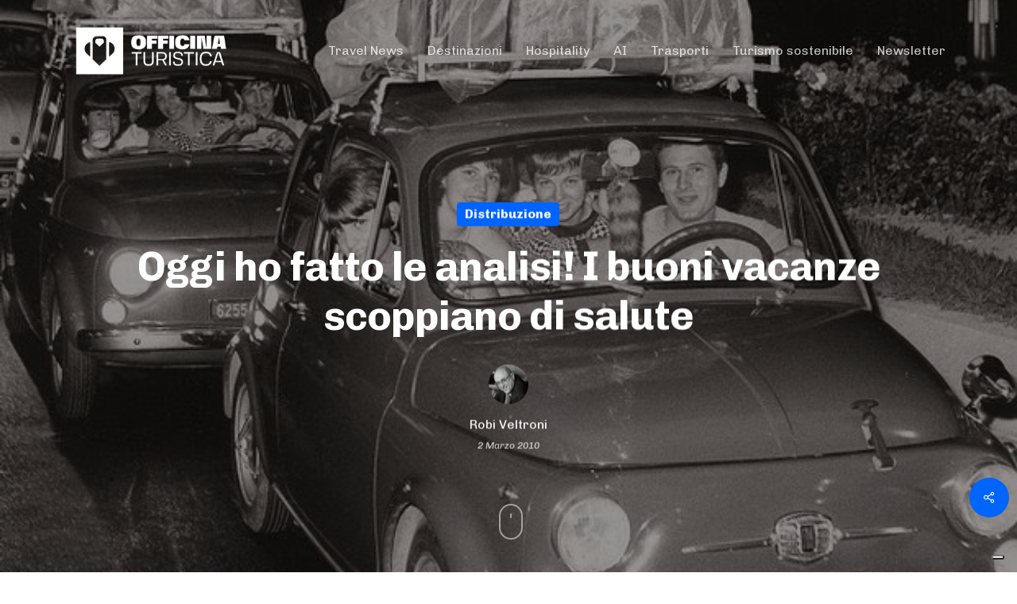

--- FILE ---
content_type: text/html; charset=UTF-8
request_url: https://www.officinaturistica.com/2010/03/oggi-ho-fatto-le-analisi-i-buoni/
body_size: 26111
content:
<!doctype html>
<html lang="it-IT" class="no-js">
<head>
	<meta charset="UTF-8">
	<meta name="google-site-verification" content="aHT2zG6dJYsMjVabsl19FRdbWxwVqlMaTSvJuADKMoA" />
	<meta name="facebook-domain-verification" content="c9c32qx4y0ffuf3h2uhvy8xtkdlghr" />
	<!-- Google Tag Manager -->
<script>(function(w,d,s,l,i){w[l]=w[l]||[];w[l].push({'gtm.start':
new Date().getTime(),event:'gtm.js'});var f=d.getElementsByTagName(s)[0],
j=d.createElement(s),dl=l!='dataLayer'?'&l='+l:'';j.async=true;j.src=
'https://www.googletagmanager.com/gtm.js?id='+i+dl;f.parentNode.insertBefore(j,f);
})(window,document,'script','dataLayer','GTM-TLQWML2');</script>
<!-- End Google Tag Manager -->
	

	<meta name="viewport" content="width=device-width, initial-scale=1, maximum-scale=1, user-scalable=0" /><meta name='robots' content='index, follow, max-image-preview:large, max-snippet:-1, max-video-preview:-1' />
	<style>img:is([sizes="auto" i], [sizes^="auto," i]) { contain-intrinsic-size: 3000px 1500px }</style>
	<link rel="alternate" hreflang="it" href="https://www.officinaturistica.com/2010/03/oggi-ho-fatto-le-analisi-i-buoni/" />
<link rel="alternate" hreflang="x-default" href="https://www.officinaturistica.com/2010/03/oggi-ho-fatto-le-analisi-i-buoni/" />

	<!-- This site is optimized with the Yoast SEO plugin v26.3 - https://yoast.com/wordpress/plugins/seo/ -->
	<title>Oggi ho fatto le analisi! I buoni vacanze scoppiano di salute - Officina Turistica</title>
	<link rel="canonical" href="https://www.officinaturistica.com/2010/03/oggi-ho-fatto-le-analisi-i-buoni/" />
	<meta property="og:locale" content="it_IT" />
	<meta property="og:type" content="article" />
	<meta property="og:title" content="Oggi ho fatto le analisi! I buoni vacanze scoppiano di salute - Officina Turistica" />
	<meta property="og:description" content="Oggi è giorno d&#8217;analisi e quindi mi sono immerso nei dati di Google per dare le prime risposte ad alcune scelte di marketing operate a..." />
	<meta property="og:url" content="https://www.officinaturistica.com/2010/03/oggi-ho-fatto-le-analisi-i-buoni/" />
	<meta property="og:site_name" content="Officina Turistica" />
	<meta property="article:published_time" content="2010-03-02T13:05:00+00:00" />
	<meta property="article:modified_time" content="2018-04-05T19:01:16+00:00" />
	<meta property="og:image" content="https://www.officinaturistica.com/wp-content/uploads/2010/03/buoni-vacanza.jpg" />
	<meta property="og:image:width" content="620" />
	<meta property="og:image:height" content="620" />
	<meta property="og:image:type" content="image/jpeg" />
	<meta name="author" content="Robi Veltroni" />
	<meta name="twitter:card" content="summary_large_image" />
	<meta name="twitter:label1" content="Scritto da" />
	<meta name="twitter:data1" content="Robi Veltroni" />
	<meta name="twitter:label2" content="Tempo di lettura stimato" />
	<meta name="twitter:data2" content="2 minuti" />
	<script type="application/ld+json" class="yoast-schema-graph">{"@context":"https://schema.org","@graph":[{"@type":"WebPage","@id":"https://www.officinaturistica.com/2010/03/oggi-ho-fatto-le-analisi-i-buoni/","url":"https://www.officinaturistica.com/2010/03/oggi-ho-fatto-le-analisi-i-buoni/","name":"Oggi ho fatto le analisi! I buoni vacanze scoppiano di salute - Officina Turistica","isPartOf":{"@id":"https://www.officinaturistica.com/#website"},"primaryImageOfPage":{"@id":"https://www.officinaturistica.com/2010/03/oggi-ho-fatto-le-analisi-i-buoni/#primaryimage"},"image":{"@id":"https://www.officinaturistica.com/2010/03/oggi-ho-fatto-le-analisi-i-buoni/#primaryimage"},"thumbnailUrl":"https://www.officinaturistica.com/wp-content/uploads/2010/03/buoni-vacanza.jpg","datePublished":"2010-03-02T13:05:00+00:00","dateModified":"2018-04-05T19:01:16+00:00","author":{"@id":"https://www.officinaturistica.com/#/schema/person/cd3cdbf2bababde6f5f6aebea8fde1b5"},"breadcrumb":{"@id":"https://www.officinaturistica.com/2010/03/oggi-ho-fatto-le-analisi-i-buoni/#breadcrumb"},"inLanguage":"it-IT","potentialAction":[{"@type":"ReadAction","target":["https://www.officinaturistica.com/2010/03/oggi-ho-fatto-le-analisi-i-buoni/"]}]},{"@type":"ImageObject","inLanguage":"it-IT","@id":"https://www.officinaturistica.com/2010/03/oggi-ho-fatto-le-analisi-i-buoni/#primaryimage","url":"https://www.officinaturistica.com/wp-content/uploads/2010/03/buoni-vacanza.jpg","contentUrl":"https://www.officinaturistica.com/wp-content/uploads/2010/03/buoni-vacanza.jpg","width":620,"height":620},{"@type":"BreadcrumbList","@id":"https://www.officinaturistica.com/2010/03/oggi-ho-fatto-le-analisi-i-buoni/#breadcrumb","itemListElement":[{"@type":"ListItem","position":1,"name":"Home","item":"https://www.officinaturistica.com/"},{"@type":"ListItem","position":2,"name":"Oggi ho fatto le analisi! I buoni vacanze scoppiano di salute"}]},{"@type":"WebSite","@id":"https://www.officinaturistica.com/#website","url":"https://www.officinaturistica.com/","name":"Officina Turistica","description":"Il turismo in tutti i suoi ambiti, dalle destinazioni all&#039;hospitality","potentialAction":[{"@type":"SearchAction","target":{"@type":"EntryPoint","urlTemplate":"https://www.officinaturistica.com/?s={search_term_string}"},"query-input":{"@type":"PropertyValueSpecification","valueRequired":true,"valueName":"search_term_string"}}],"inLanguage":"it-IT"},{"@type":"Person","@id":"https://www.officinaturistica.com/#/schema/person/cd3cdbf2bababde6f5f6aebea8fde1b5","name":"Robi Veltroni","image":{"@type":"ImageObject","inLanguage":"it-IT","@id":"https://www.officinaturistica.com/#/schema/person/image/","url":"https://www.officinaturistica.com/wp-content/uploads/2020/10/robi-veltroni-150x150.png","contentUrl":"https://www.officinaturistica.com/wp-content/uploads/2020/10/robi-veltroni-150x150.png","caption":"Robi Veltroni"},"description":"Robi Veltroni è il fondatore di Officina Turistica. Venditore di camere, si occupa di marketing e pubblicità nel turismo da circa vent’anni. Ha iniziato a lavorare in albergo nel 1979: dopo aver vissuto nei viaggi degli altri per oltre trent’anni, si è trasferito in Maremma. Membro del comitato di programma di BTO – Buy Tourism Online. Attualmente è direttore d'albergo, consulente in direzione delle aziende turistiche e dell'ospitalità, formatore in management alberghiero, marketing turistico e web marketing.","url":"https://www.officinaturistica.com/author/robiveltroni/"}]}</script>
	<!-- / Yoast SEO plugin. -->


<link rel='dns-prefetch' href='//fonts.googleapis.com' />
<link rel='dns-prefetch' href='//www.googletagmanager.com' />
<link rel="alternate" type="application/rss+xml" title="Officina Turistica &raquo; Feed" href="https://www.officinaturistica.com/feed/" />
<link rel="alternate" type="application/rss+xml" title="Officina Turistica &raquo; Feed dei commenti" href="https://www.officinaturistica.com/comments/feed/" />
<link rel="alternate" type="application/rss+xml" title="Officina Turistica &raquo; Oggi ho fatto le analisi! I buoni vacanze scoppiano di salute Feed dei commenti" href="https://www.officinaturistica.com/2010/03/oggi-ho-fatto-le-analisi-i-buoni/feed/" />
<script type="text/javascript">
/* <![CDATA[ */
window._wpemojiSettings = {"baseUrl":"https:\/\/s.w.org\/images\/core\/emoji\/16.0.1\/72x72\/","ext":".png","svgUrl":"https:\/\/s.w.org\/images\/core\/emoji\/16.0.1\/svg\/","svgExt":".svg","source":{"concatemoji":"https:\/\/www.officinaturistica.com\/wp-includes\/js\/wp-emoji-release.min.js?ver=6.8.3"}};
/*! This file is auto-generated */
!function(s,n){var o,i,e;function c(e){try{var t={supportTests:e,timestamp:(new Date).valueOf()};sessionStorage.setItem(o,JSON.stringify(t))}catch(e){}}function p(e,t,n){e.clearRect(0,0,e.canvas.width,e.canvas.height),e.fillText(t,0,0);var t=new Uint32Array(e.getImageData(0,0,e.canvas.width,e.canvas.height).data),a=(e.clearRect(0,0,e.canvas.width,e.canvas.height),e.fillText(n,0,0),new Uint32Array(e.getImageData(0,0,e.canvas.width,e.canvas.height).data));return t.every(function(e,t){return e===a[t]})}function u(e,t){e.clearRect(0,0,e.canvas.width,e.canvas.height),e.fillText(t,0,0);for(var n=e.getImageData(16,16,1,1),a=0;a<n.data.length;a++)if(0!==n.data[a])return!1;return!0}function f(e,t,n,a){switch(t){case"flag":return n(e,"\ud83c\udff3\ufe0f\u200d\u26a7\ufe0f","\ud83c\udff3\ufe0f\u200b\u26a7\ufe0f")?!1:!n(e,"\ud83c\udde8\ud83c\uddf6","\ud83c\udde8\u200b\ud83c\uddf6")&&!n(e,"\ud83c\udff4\udb40\udc67\udb40\udc62\udb40\udc65\udb40\udc6e\udb40\udc67\udb40\udc7f","\ud83c\udff4\u200b\udb40\udc67\u200b\udb40\udc62\u200b\udb40\udc65\u200b\udb40\udc6e\u200b\udb40\udc67\u200b\udb40\udc7f");case"emoji":return!a(e,"\ud83e\udedf")}return!1}function g(e,t,n,a){var r="undefined"!=typeof WorkerGlobalScope&&self instanceof WorkerGlobalScope?new OffscreenCanvas(300,150):s.createElement("canvas"),o=r.getContext("2d",{willReadFrequently:!0}),i=(o.textBaseline="top",o.font="600 32px Arial",{});return e.forEach(function(e){i[e]=t(o,e,n,a)}),i}function t(e){var t=s.createElement("script");t.src=e,t.defer=!0,s.head.appendChild(t)}"undefined"!=typeof Promise&&(o="wpEmojiSettingsSupports",i=["flag","emoji"],n.supports={everything:!0,everythingExceptFlag:!0},e=new Promise(function(e){s.addEventListener("DOMContentLoaded",e,{once:!0})}),new Promise(function(t){var n=function(){try{var e=JSON.parse(sessionStorage.getItem(o));if("object"==typeof e&&"number"==typeof e.timestamp&&(new Date).valueOf()<e.timestamp+604800&&"object"==typeof e.supportTests)return e.supportTests}catch(e){}return null}();if(!n){if("undefined"!=typeof Worker&&"undefined"!=typeof OffscreenCanvas&&"undefined"!=typeof URL&&URL.createObjectURL&&"undefined"!=typeof Blob)try{var e="postMessage("+g.toString()+"("+[JSON.stringify(i),f.toString(),p.toString(),u.toString()].join(",")+"));",a=new Blob([e],{type:"text/javascript"}),r=new Worker(URL.createObjectURL(a),{name:"wpTestEmojiSupports"});return void(r.onmessage=function(e){c(n=e.data),r.terminate(),t(n)})}catch(e){}c(n=g(i,f,p,u))}t(n)}).then(function(e){for(var t in e)n.supports[t]=e[t],n.supports.everything=n.supports.everything&&n.supports[t],"flag"!==t&&(n.supports.everythingExceptFlag=n.supports.everythingExceptFlag&&n.supports[t]);n.supports.everythingExceptFlag=n.supports.everythingExceptFlag&&!n.supports.flag,n.DOMReady=!1,n.readyCallback=function(){n.DOMReady=!0}}).then(function(){return e}).then(function(){var e;n.supports.everything||(n.readyCallback(),(e=n.source||{}).concatemoji?t(e.concatemoji):e.wpemoji&&e.twemoji&&(t(e.twemoji),t(e.wpemoji)))}))}((window,document),window._wpemojiSettings);
/* ]]> */
</script>
<style id='wp-emoji-styles-inline-css' type='text/css'>

	img.wp-smiley, img.emoji {
		display: inline !important;
		border: none !important;
		box-shadow: none !important;
		height: 1em !important;
		width: 1em !important;
		margin: 0 0.07em !important;
		vertical-align: -0.1em !important;
		background: none !important;
		padding: 0 !important;
	}
</style>
<link rel='stylesheet' id='wp-block-library-css' href='https://www.officinaturistica.com/wp-includes/css/dist/block-library/style.min.css?ver=6.8.3' type='text/css' media='all' />
<style id='classic-theme-styles-inline-css' type='text/css'>
/*! This file is auto-generated */
.wp-block-button__link{color:#fff;background-color:#32373c;border-radius:9999px;box-shadow:none;text-decoration:none;padding:calc(.667em + 2px) calc(1.333em + 2px);font-size:1.125em}.wp-block-file__button{background:#32373c;color:#fff;text-decoration:none}
</style>
<link rel='stylesheet' id='wp-components-css' href='https://www.officinaturistica.com/wp-includes/css/dist/components/style.min.css?ver=6.8.3' type='text/css' media='all' />
<link rel='stylesheet' id='wp-preferences-css' href='https://www.officinaturistica.com/wp-includes/css/dist/preferences/style.min.css?ver=6.8.3' type='text/css' media='all' />
<link rel='stylesheet' id='wp-block-editor-css' href='https://www.officinaturistica.com/wp-includes/css/dist/block-editor/style.min.css?ver=6.8.3' type='text/css' media='all' />
<link rel='stylesheet' id='popup-maker-block-library-style-css' href='https://www.officinaturistica.com/wp-content/plugins/popup-maker/dist/packages/block-library-style.css?ver=dbea705cfafe089d65f1' type='text/css' media='all' />
<style id='global-styles-inline-css' type='text/css'>
:root{--wp--preset--aspect-ratio--square: 1;--wp--preset--aspect-ratio--4-3: 4/3;--wp--preset--aspect-ratio--3-4: 3/4;--wp--preset--aspect-ratio--3-2: 3/2;--wp--preset--aspect-ratio--2-3: 2/3;--wp--preset--aspect-ratio--16-9: 16/9;--wp--preset--aspect-ratio--9-16: 9/16;--wp--preset--color--black: #000000;--wp--preset--color--cyan-bluish-gray: #abb8c3;--wp--preset--color--white: #ffffff;--wp--preset--color--pale-pink: #f78da7;--wp--preset--color--vivid-red: #cf2e2e;--wp--preset--color--luminous-vivid-orange: #ff6900;--wp--preset--color--luminous-vivid-amber: #fcb900;--wp--preset--color--light-green-cyan: #7bdcb5;--wp--preset--color--vivid-green-cyan: #00d084;--wp--preset--color--pale-cyan-blue: #8ed1fc;--wp--preset--color--vivid-cyan-blue: #0693e3;--wp--preset--color--vivid-purple: #9b51e0;--wp--preset--gradient--vivid-cyan-blue-to-vivid-purple: linear-gradient(135deg,rgba(6,147,227,1) 0%,rgb(155,81,224) 100%);--wp--preset--gradient--light-green-cyan-to-vivid-green-cyan: linear-gradient(135deg,rgb(122,220,180) 0%,rgb(0,208,130) 100%);--wp--preset--gradient--luminous-vivid-amber-to-luminous-vivid-orange: linear-gradient(135deg,rgba(252,185,0,1) 0%,rgba(255,105,0,1) 100%);--wp--preset--gradient--luminous-vivid-orange-to-vivid-red: linear-gradient(135deg,rgba(255,105,0,1) 0%,rgb(207,46,46) 100%);--wp--preset--gradient--very-light-gray-to-cyan-bluish-gray: linear-gradient(135deg,rgb(238,238,238) 0%,rgb(169,184,195) 100%);--wp--preset--gradient--cool-to-warm-spectrum: linear-gradient(135deg,rgb(74,234,220) 0%,rgb(151,120,209) 20%,rgb(207,42,186) 40%,rgb(238,44,130) 60%,rgb(251,105,98) 80%,rgb(254,248,76) 100%);--wp--preset--gradient--blush-light-purple: linear-gradient(135deg,rgb(255,206,236) 0%,rgb(152,150,240) 100%);--wp--preset--gradient--blush-bordeaux: linear-gradient(135deg,rgb(254,205,165) 0%,rgb(254,45,45) 50%,rgb(107,0,62) 100%);--wp--preset--gradient--luminous-dusk: linear-gradient(135deg,rgb(255,203,112) 0%,rgb(199,81,192) 50%,rgb(65,88,208) 100%);--wp--preset--gradient--pale-ocean: linear-gradient(135deg,rgb(255,245,203) 0%,rgb(182,227,212) 50%,rgb(51,167,181) 100%);--wp--preset--gradient--electric-grass: linear-gradient(135deg,rgb(202,248,128) 0%,rgb(113,206,126) 100%);--wp--preset--gradient--midnight: linear-gradient(135deg,rgb(2,3,129) 0%,rgb(40,116,252) 100%);--wp--preset--font-size--small: 13px;--wp--preset--font-size--medium: 20px;--wp--preset--font-size--large: 36px;--wp--preset--font-size--x-large: 42px;--wp--preset--spacing--20: 0.44rem;--wp--preset--spacing--30: 0.67rem;--wp--preset--spacing--40: 1rem;--wp--preset--spacing--50: 1.5rem;--wp--preset--spacing--60: 2.25rem;--wp--preset--spacing--70: 3.38rem;--wp--preset--spacing--80: 5.06rem;--wp--preset--shadow--natural: 6px 6px 9px rgba(0, 0, 0, 0.2);--wp--preset--shadow--deep: 12px 12px 50px rgba(0, 0, 0, 0.4);--wp--preset--shadow--sharp: 6px 6px 0px rgba(0, 0, 0, 0.2);--wp--preset--shadow--outlined: 6px 6px 0px -3px rgba(255, 255, 255, 1), 6px 6px rgba(0, 0, 0, 1);--wp--preset--shadow--crisp: 6px 6px 0px rgba(0, 0, 0, 1);}:where(.is-layout-flex){gap: 0.5em;}:where(.is-layout-grid){gap: 0.5em;}body .is-layout-flex{display: flex;}.is-layout-flex{flex-wrap: wrap;align-items: center;}.is-layout-flex > :is(*, div){margin: 0;}body .is-layout-grid{display: grid;}.is-layout-grid > :is(*, div){margin: 0;}:where(.wp-block-columns.is-layout-flex){gap: 2em;}:where(.wp-block-columns.is-layout-grid){gap: 2em;}:where(.wp-block-post-template.is-layout-flex){gap: 1.25em;}:where(.wp-block-post-template.is-layout-grid){gap: 1.25em;}.has-black-color{color: var(--wp--preset--color--black) !important;}.has-cyan-bluish-gray-color{color: var(--wp--preset--color--cyan-bluish-gray) !important;}.has-white-color{color: var(--wp--preset--color--white) !important;}.has-pale-pink-color{color: var(--wp--preset--color--pale-pink) !important;}.has-vivid-red-color{color: var(--wp--preset--color--vivid-red) !important;}.has-luminous-vivid-orange-color{color: var(--wp--preset--color--luminous-vivid-orange) !important;}.has-luminous-vivid-amber-color{color: var(--wp--preset--color--luminous-vivid-amber) !important;}.has-light-green-cyan-color{color: var(--wp--preset--color--light-green-cyan) !important;}.has-vivid-green-cyan-color{color: var(--wp--preset--color--vivid-green-cyan) !important;}.has-pale-cyan-blue-color{color: var(--wp--preset--color--pale-cyan-blue) !important;}.has-vivid-cyan-blue-color{color: var(--wp--preset--color--vivid-cyan-blue) !important;}.has-vivid-purple-color{color: var(--wp--preset--color--vivid-purple) !important;}.has-black-background-color{background-color: var(--wp--preset--color--black) !important;}.has-cyan-bluish-gray-background-color{background-color: var(--wp--preset--color--cyan-bluish-gray) !important;}.has-white-background-color{background-color: var(--wp--preset--color--white) !important;}.has-pale-pink-background-color{background-color: var(--wp--preset--color--pale-pink) !important;}.has-vivid-red-background-color{background-color: var(--wp--preset--color--vivid-red) !important;}.has-luminous-vivid-orange-background-color{background-color: var(--wp--preset--color--luminous-vivid-orange) !important;}.has-luminous-vivid-amber-background-color{background-color: var(--wp--preset--color--luminous-vivid-amber) !important;}.has-light-green-cyan-background-color{background-color: var(--wp--preset--color--light-green-cyan) !important;}.has-vivid-green-cyan-background-color{background-color: var(--wp--preset--color--vivid-green-cyan) !important;}.has-pale-cyan-blue-background-color{background-color: var(--wp--preset--color--pale-cyan-blue) !important;}.has-vivid-cyan-blue-background-color{background-color: var(--wp--preset--color--vivid-cyan-blue) !important;}.has-vivid-purple-background-color{background-color: var(--wp--preset--color--vivid-purple) !important;}.has-black-border-color{border-color: var(--wp--preset--color--black) !important;}.has-cyan-bluish-gray-border-color{border-color: var(--wp--preset--color--cyan-bluish-gray) !important;}.has-white-border-color{border-color: var(--wp--preset--color--white) !important;}.has-pale-pink-border-color{border-color: var(--wp--preset--color--pale-pink) !important;}.has-vivid-red-border-color{border-color: var(--wp--preset--color--vivid-red) !important;}.has-luminous-vivid-orange-border-color{border-color: var(--wp--preset--color--luminous-vivid-orange) !important;}.has-luminous-vivid-amber-border-color{border-color: var(--wp--preset--color--luminous-vivid-amber) !important;}.has-light-green-cyan-border-color{border-color: var(--wp--preset--color--light-green-cyan) !important;}.has-vivid-green-cyan-border-color{border-color: var(--wp--preset--color--vivid-green-cyan) !important;}.has-pale-cyan-blue-border-color{border-color: var(--wp--preset--color--pale-cyan-blue) !important;}.has-vivid-cyan-blue-border-color{border-color: var(--wp--preset--color--vivid-cyan-blue) !important;}.has-vivid-purple-border-color{border-color: var(--wp--preset--color--vivid-purple) !important;}.has-vivid-cyan-blue-to-vivid-purple-gradient-background{background: var(--wp--preset--gradient--vivid-cyan-blue-to-vivid-purple) !important;}.has-light-green-cyan-to-vivid-green-cyan-gradient-background{background: var(--wp--preset--gradient--light-green-cyan-to-vivid-green-cyan) !important;}.has-luminous-vivid-amber-to-luminous-vivid-orange-gradient-background{background: var(--wp--preset--gradient--luminous-vivid-amber-to-luminous-vivid-orange) !important;}.has-luminous-vivid-orange-to-vivid-red-gradient-background{background: var(--wp--preset--gradient--luminous-vivid-orange-to-vivid-red) !important;}.has-very-light-gray-to-cyan-bluish-gray-gradient-background{background: var(--wp--preset--gradient--very-light-gray-to-cyan-bluish-gray) !important;}.has-cool-to-warm-spectrum-gradient-background{background: var(--wp--preset--gradient--cool-to-warm-spectrum) !important;}.has-blush-light-purple-gradient-background{background: var(--wp--preset--gradient--blush-light-purple) !important;}.has-blush-bordeaux-gradient-background{background: var(--wp--preset--gradient--blush-bordeaux) !important;}.has-luminous-dusk-gradient-background{background: var(--wp--preset--gradient--luminous-dusk) !important;}.has-pale-ocean-gradient-background{background: var(--wp--preset--gradient--pale-ocean) !important;}.has-electric-grass-gradient-background{background: var(--wp--preset--gradient--electric-grass) !important;}.has-midnight-gradient-background{background: var(--wp--preset--gradient--midnight) !important;}.has-small-font-size{font-size: var(--wp--preset--font-size--small) !important;}.has-medium-font-size{font-size: var(--wp--preset--font-size--medium) !important;}.has-large-font-size{font-size: var(--wp--preset--font-size--large) !important;}.has-x-large-font-size{font-size: var(--wp--preset--font-size--x-large) !important;}
:where(.wp-block-post-template.is-layout-flex){gap: 1.25em;}:where(.wp-block-post-template.is-layout-grid){gap: 1.25em;}
:where(.wp-block-columns.is-layout-flex){gap: 2em;}:where(.wp-block-columns.is-layout-grid){gap: 2em;}
:root :where(.wp-block-pullquote){font-size: 1.5em;line-height: 1.6;}
</style>
<link rel='stylesheet' id='contact-form-7-css' href='https://www.officinaturistica.com/wp-content/plugins/contact-form-7/includes/css/styles.css?ver=6.1.2' type='text/css' media='all' />
<link rel='stylesheet' id='rgg-simplelightbox-css' href='https://www.officinaturistica.com/wp-content/plugins/responsive-gallery-grid/lib/simplelightbox/simplelightbox.min.css?ver=2.3.18' type='text/css' media='all' />
<link rel='stylesheet' id='slickstyle-css' href='https://www.officinaturistica.com/wp-content/plugins/responsive-gallery-grid/lib/slick/slick.1.9.0.min.css?ver=2.3.18' type='text/css' media='all' />
<link rel='stylesheet' id='slick-theme-css' href='https://www.officinaturistica.com/wp-content/plugins/responsive-gallery-grid/lib/slick/slick-theme.css?ver=2.3.18' type='text/css' media='all' />
<link rel='stylesheet' id='rgg-style-css' href='https://www.officinaturistica.com/wp-content/plugins/responsive-gallery-grid/css/style.css?ver=2.3.18' type='text/css' media='all' />
<link rel='stylesheet' id='salient-social-css' href='https://www.officinaturistica.com/wp-content/plugins/salient-social/css/style.css?ver=1.2.2' type='text/css' media='all' />
<style id='salient-social-inline-css' type='text/css'>

  .sharing-default-minimal .nectar-love.loved,
  body .nectar-social[data-color-override="override"].fixed > a:before, 
  body .nectar-social[data-color-override="override"].fixed .nectar-social-inner a,
  .sharing-default-minimal .nectar-social[data-color-override="override"] .nectar-social-inner a:hover,
  .nectar-social.vertical[data-color-override="override"] .nectar-social-inner a:hover {
    background-color: #0064ff;
  }
  .nectar-social.hover .nectar-love.loved,
  .nectar-social.hover > .nectar-love-button a:hover,
  .nectar-social[data-color-override="override"].hover > div a:hover,
  #single-below-header .nectar-social[data-color-override="override"].hover > div a:hover,
  .nectar-social[data-color-override="override"].hover .share-btn:hover,
  .sharing-default-minimal .nectar-social[data-color-override="override"] .nectar-social-inner a {
    border-color: #0064ff;
  }
  #single-below-header .nectar-social.hover .nectar-love.loved i,
  #single-below-header .nectar-social.hover[data-color-override="override"] a:hover,
  #single-below-header .nectar-social.hover[data-color-override="override"] a:hover i,
  #single-below-header .nectar-social.hover .nectar-love-button a:hover i,
  .nectar-love:hover i,
  .hover .nectar-love:hover .total_loves,
  .nectar-love.loved i,
  .nectar-social.hover .nectar-love.loved .total_loves,
  .nectar-social.hover .share-btn:hover, 
  .nectar-social[data-color-override="override"].hover .nectar-social-inner a:hover,
  .nectar-social[data-color-override="override"].hover > div:hover span,
  .sharing-default-minimal .nectar-social[data-color-override="override"] .nectar-social-inner a:not(:hover) i,
  .sharing-default-minimal .nectar-social[data-color-override="override"] .nectar-social-inner a:not(:hover) {
    color: #0064ff;
  }
</style>
<link rel='stylesheet' id='ppress-frontend-css' href='https://www.officinaturistica.com/wp-content/plugins/wp-user-avatar/assets/css/frontend.min.css?ver=4.16.6' type='text/css' media='all' />
<link rel='stylesheet' id='ppress-flatpickr-css' href='https://www.officinaturistica.com/wp-content/plugins/wp-user-avatar/assets/flatpickr/flatpickr.min.css?ver=4.16.6' type='text/css' media='all' />
<link rel='stylesheet' id='ppress-select2-css' href='https://www.officinaturistica.com/wp-content/plugins/wp-user-avatar/assets/select2/select2.min.css?ver=6.8.3' type='text/css' media='all' />
<link rel='stylesheet' id='wpml-legacy-horizontal-list-0-css' href='https://www.officinaturistica.com/wp-content/plugins/sitepress-multilingual-cms/templates/language-switchers/legacy-list-horizontal/style.min.css?ver=1' type='text/css' media='all' />
<link rel='stylesheet' id='font-awesome-css' href='https://www.officinaturistica.com/wp-content/themes/salient/css/font-awesome-legacy.min.css?ver=4.7.1' type='text/css' media='all' />
<link rel='stylesheet' id='salient-grid-system-css' href='https://www.officinaturistica.com/wp-content/themes/salient/css/build/grid-system.css?ver=15.0.7' type='text/css' media='all' />
<link rel='stylesheet' id='main-styles-css' href='https://www.officinaturistica.com/wp-content/themes/salient/css/build/style.css?ver=15.0.7' type='text/css' media='all' />
<style id='main-styles-inline-css' type='text/css'>
html:not(.page-trans-loaded) { background-color: #ffffff; }
</style>
<link rel='stylesheet' id='nectar-single-styles-css' href='https://www.officinaturistica.com/wp-content/themes/salient/css/build/single.css?ver=15.0.7' type='text/css' media='all' />
<link rel='stylesheet' id='nectar-element-testimonial-css' href='https://www.officinaturistica.com/wp-content/themes/salient/css/build/elements/element-testimonial.css?ver=15.0.7' type='text/css' media='all' />
<link rel='stylesheet' id='nectar-element-recent-posts-css' href='https://www.officinaturistica.com/wp-content/themes/salient/css/build/elements/element-recent-posts.css?ver=15.0.7' type='text/css' media='all' />
<link rel='stylesheet' id='nectar_default_font_open_sans-css' href='https://fonts.googleapis.com/css?family=Open+Sans%3A300%2C400%2C600%2C700&#038;subset=latin%2Clatin-ext' type='text/css' media='all' />
<link rel='stylesheet' id='responsive-css' href='https://www.officinaturistica.com/wp-content/themes/salient/css/build/responsive.css?ver=15.0.7' type='text/css' media='all' />
<link rel='stylesheet' id='skin-material-css' href='https://www.officinaturistica.com/wp-content/themes/salient/css/build/skin-material.css?ver=15.0.7' type='text/css' media='all' />
<style id='salient-wp-menu-dynamic-fallback-inline-css' type='text/css'>
#header-outer .nectar-ext-menu-item .image-layer-outer,#header-outer .nectar-ext-menu-item .image-layer,#header-outer .nectar-ext-menu-item .color-overlay,#slide-out-widget-area .nectar-ext-menu-item .image-layer-outer,#slide-out-widget-area .nectar-ext-menu-item .color-overlay,#slide-out-widget-area .nectar-ext-menu-item .image-layer{position:absolute;top:0;left:0;width:100%;height:100%;overflow:hidden;}.nectar-ext-menu-item .inner-content{position:relative;z-index:10;width:100%;}.nectar-ext-menu-item .image-layer{background-size:cover;background-position:center;transition:opacity 0.25s ease 0.1s;}#header-outer nav .nectar-ext-menu-item .image-layer:not(.loaded){background-image:none!important;}#header-outer nav .nectar-ext-menu-item .image-layer{opacity:0;}#header-outer nav .nectar-ext-menu-item .image-layer.loaded{opacity:1;}.nectar-ext-menu-item span[class*="inherit-h"] + .menu-item-desc{margin-top:0.4rem;}#mobile-menu .nectar-ext-menu-item .title,#slide-out-widget-area .nectar-ext-menu-item .title,.nectar-ext-menu-item .menu-title-text,.nectar-ext-menu-item .menu-item-desc{position:relative;}.nectar-ext-menu-item .menu-item-desc{display:block;line-height:1.4em;}body #slide-out-widget-area .nectar-ext-menu-item .menu-item-desc{line-height:1.4em;}#mobile-menu .nectar-ext-menu-item .title,#slide-out-widget-area .nectar-ext-menu-item:not(.style-img-above-text) .title,.nectar-ext-menu-item:not(.style-img-above-text) .menu-title-text,.nectar-ext-menu-item:not(.style-img-above-text) .menu-item-desc,.nectar-ext-menu-item:not(.style-img-above-text) i:before,.nectar-ext-menu-item:not(.style-img-above-text) .svg-icon{color:#fff;}#mobile-menu .nectar-ext-menu-item.style-img-above-text .title{color:inherit;}.sf-menu li ul li a .nectar-ext-menu-item .menu-title-text:after{display:none;}.menu-item .widget-area-active[data-margin="default"] > div:not(:last-child){margin-bottom:20px;}.nectar-ext-menu-item .color-overlay{transition:opacity 0.5s cubic-bezier(.15,.75,.5,1);}.nectar-ext-menu-item:hover .hover-zoom-in-slow .image-layer{transform:scale(1.15);transition:transform 4s cubic-bezier(0.1,0.2,.7,1);}.nectar-ext-menu-item:hover .hover-zoom-in-slow .color-overlay{transition:opacity 1.5s cubic-bezier(.15,.75,.5,1);}.nectar-ext-menu-item .hover-zoom-in-slow .image-layer{transition:transform 0.5s cubic-bezier(.15,.75,.5,1);}.nectar-ext-menu-item .hover-zoom-in-slow .color-overlay{transition:opacity 0.5s cubic-bezier(.15,.75,.5,1);}.nectar-ext-menu-item:hover .hover-zoom-in .image-layer{transform:scale(1.12);}.nectar-ext-menu-item .hover-zoom-in .image-layer{transition:transform 0.5s cubic-bezier(.15,.75,.5,1);}.nectar-ext-menu-item{display:flex;text-align:left;}#slide-out-widget-area .nectar-ext-menu-item .title,#slide-out-widget-area .nectar-ext-menu-item .menu-item-desc,#slide-out-widget-area .nectar-ext-menu-item .menu-title-text,#mobile-menu .nectar-ext-menu-item .title,#mobile-menu .nectar-ext-menu-item .menu-item-desc,#mobile-menu .nectar-ext-menu-item .menu-title-text{color:inherit!important;}#slide-out-widget-area .nectar-ext-menu-item,#mobile-menu .nectar-ext-menu-item{display:block;}#slide-out-widget-area.fullscreen-alt .nectar-ext-menu-item,#slide-out-widget-area.fullscreen .nectar-ext-menu-item{text-align:center;}#header-outer .nectar-ext-menu-item.style-img-above-text .image-layer-outer,#slide-out-widget-area .nectar-ext-menu-item.style-img-above-text .image-layer-outer{position:relative;}#header-outer .nectar-ext-menu-item.style-img-above-text,#slide-out-widget-area .nectar-ext-menu-item.style-img-above-text{flex-direction:column;}
</style>
<link rel='stylesheet' id='nectar-widget-posts-css' href='https://www.officinaturistica.com/wp-content/themes/salient/css/build/elements/widget-nectar-posts.css?ver=15.0.7' type='text/css' media='all' />
<link rel='stylesheet' id='popup-maker-site-css' href='//www.officinaturistica.com/wp-content/uploads/pum/pum-site-styles.css?generated=1759399503&#038;ver=1.21.4' type='text/css' media='all' />
<link rel='stylesheet' id='dynamic-css-css' href='https://www.officinaturistica.com/wp-content/themes/salient/css/salient-dynamic-styles.css?ver=74648' type='text/css' media='all' />
<style id='dynamic-css-inline-css' type='text/css'>
#page-header-bg[data-post-hs="default_minimal"] .inner-wrap{text-align:center}#page-header-bg[data-post-hs="default_minimal"] .inner-wrap >a,.material #page-header-bg.fullscreen-header .inner-wrap >a{color:#fff;font-weight:600;border:2px solid rgba(255,255,255,0.4);padding:4px 10px;margin:5px 6px 0 5px;display:inline-block;transition:all 0.2s ease;-webkit-transition:all 0.2s ease;font-size:14px;line-height:18px}body.material #page-header-bg.fullscreen-header .inner-wrap >a{margin-bottom:15px;}body.material #page-header-bg.fullscreen-header .inner-wrap >a{border:none;padding:6px 10px}body[data-button-style^="rounded"] #page-header-bg[data-post-hs="default_minimal"] .inner-wrap >a,body[data-button-style^="rounded"].material #page-header-bg.fullscreen-header .inner-wrap >a{border-radius:100px}body.single [data-post-hs="default_minimal"] #single-below-header span,body.single .heading-title[data-header-style="default_minimal"] #single-below-header span{line-height:14px;}#page-header-bg[data-post-hs="default_minimal"] #single-below-header{text-align:center;position:relative;z-index:100}#page-header-bg[data-post-hs="default_minimal"] #single-below-header span{float:none;display:inline-block}#page-header-bg[data-post-hs="default_minimal"] .inner-wrap >a:hover,#page-header-bg[data-post-hs="default_minimal"] .inner-wrap >a:focus{border-color:transparent}#page-header-bg.fullscreen-header .avatar,#page-header-bg[data-post-hs="default_minimal"] .avatar{border-radius:100%}#page-header-bg.fullscreen-header .meta-author span,#page-header-bg[data-post-hs="default_minimal"] .meta-author span{display:block}#page-header-bg.fullscreen-header .meta-author img{margin-bottom:0;height:50px;width:auto}#page-header-bg[data-post-hs="default_minimal"] .meta-author img{margin-bottom:0;height:40px;width:auto}#page-header-bg[data-post-hs="default_minimal"] .author-section{position:absolute;bottom:30px}#page-header-bg.fullscreen-header .meta-author,#page-header-bg[data-post-hs="default_minimal"] .meta-author{font-size:18px}#page-header-bg.fullscreen-header .author-section .meta-date,#page-header-bg[data-post-hs="default_minimal"] .author-section .meta-date{font-size:12px;color:rgba(255,255,255,0.8)}#page-header-bg.fullscreen-header .author-section .meta-date i{font-size:12px}#page-header-bg[data-post-hs="default_minimal"] .author-section .meta-date i{font-size:11px;line-height:14px}#page-header-bg[data-post-hs="default_minimal"] .author-section .avatar-post-info{position:relative;top:-5px}#page-header-bg.fullscreen-header .author-section a,#page-header-bg[data-post-hs="default_minimal"] .author-section a{display:block;margin-bottom:-2px}#page-header-bg[data-post-hs="default_minimal"] .author-section a{font-size:14px;line-height:14px}#page-header-bg.fullscreen-header .author-section a:hover,#page-header-bg[data-post-hs="default_minimal"] .author-section a:hover{color:rgba(255,255,255,0.85)!important}#page-header-bg.fullscreen-header .author-section,#page-header-bg[data-post-hs="default_minimal"] .author-section{width:100%;z-index:10;text-align:center}#page-header-bg.fullscreen-header .author-section{margin-top:25px;}#page-header-bg.fullscreen-header .author-section span,#page-header-bg[data-post-hs="default_minimal"] .author-section span{padding-left:0;line-height:20px;font-size:20px}#page-header-bg.fullscreen-header .author-section .avatar-post-info,#page-header-bg[data-post-hs="default_minimal"] .author-section .avatar-post-info{margin-left:10px}#page-header-bg.fullscreen-header .author-section .avatar-post-info,#page-header-bg.fullscreen-header .author-section .meta-author,#page-header-bg[data-post-hs="default_minimal"] .author-section .avatar-post-info,#page-header-bg[data-post-hs="default_minimal"] .author-section .meta-author{text-align:left;display:inline-block;top:9px}@media only screen and (min-width :690px) and (max-width :999px){body.single-post #page-header-bg[data-post-hs="default_minimal"]{padding-top:10%;padding-bottom:10%;}}@media only screen and (max-width :690px){#ajax-content-wrap #page-header-bg[data-post-hs="default_minimal"] #single-below-header span:not(.rich-snippet-hidden),#ajax-content-wrap .row.heading-title[data-header-style="default_minimal"] .col.section-title span.meta-category{display:inline-block;}.container-wrap[data-remove-post-comment-number="0"][data-remove-post-author="0"][data-remove-post-date="0"] .heading-title[data-header-style="default_minimal"] #single-below-header > span,#page-header-bg[data-post-hs="default_minimal"] .span_6[data-remove-post-comment-number="0"][data-remove-post-author="0"][data-remove-post-date="0"] #single-below-header > span{padding:0 8px;}.container-wrap[data-remove-post-comment-number="0"][data-remove-post-author="0"][data-remove-post-date="0"] .heading-title[data-header-style="default_minimal"] #single-below-header span,#page-header-bg[data-post-hs="default_minimal"] .span_6[data-remove-post-comment-number="0"][data-remove-post-author="0"][data-remove-post-date="0"] #single-below-header span{font-size:13px;line-height:10px;}.material #page-header-bg.fullscreen-header .author-section{margin-top:5px;}#page-header-bg.fullscreen-header .author-section{bottom:20px;}#page-header-bg.fullscreen-header .author-section .meta-date:not(.updated){margin-top:-4px;display:block;}#page-header-bg.fullscreen-header .author-section .avatar-post-info{margin:10px 0 0 0;}}#page-header-bg.fullscreen-header,#page-header-wrap.fullscreen-header{width:100%;position:relative;transition:none;-webkit-transition:none;z-index:2}#page-header-wrap.fullscreen-header{background-color:#2b2b2b}#page-header-bg.fullscreen-header .span_6{opacity:1}#page-header-bg.fullscreen-header[data-alignment-v="middle"] .span_6{top:50%!important}.default-blog-title.fullscreen-header{position:relative}@media only screen and (min-width :1px) and (max-width :999px){#page-header-bg[data-parallax="1"][data-alignment-v="middle"].fullscreen-header .span_6{-webkit-transform:translateY(-50%)!important;transform:translateY(-50%)!important;}#page-header-bg[data-parallax="1"][data-alignment-v="middle"].fullscreen-header .nectar-particles .span_6{-webkit-transform:none!important;transform:none!important;}#page-header-bg.fullscreen-header .row{top:0!important;}}body.material #page-header-bg.fullscreen-header .inner-wrap >a:hover{box-shadow:0 10px 24px rgba(0,0,0,0.15);}#page-header-bg.fullscreen-header .author-section .meta-category{display:block;}#page-header-bg.fullscreen-header .author-section .meta-category a,#page-header-bg.fullscreen-header .author-section,#page-header-bg.fullscreen-header .meta-author img{display:inline-block}#page-header-bg h1{padding-top:5px;padding-bottom:5px}.single-post #page-header-bg.fullscreen-header h1{margin:0 auto;}#page-header-bg.fullscreen-header .author-section{width:auto}#page-header-bg.fullscreen-header .author-section .avatar-post-info,#page-header-bg.fullscreen-header .author-section .meta-author{text-align:center}#page-header-bg.fullscreen-header .author-section .avatar-post-info{margin-top:13px;margin-left:0}#page-header-bg.fullscreen-header .author-section .meta-author{top:0}#page-header-bg.fullscreen-header .author-section{margin-top:25px}#page-header-bg.fullscreen-header .author-section .meta-author{display:block;float:none}.single-post #page-header-bg.fullscreen-header,.single-post #single-below-header.fullscreen-header{background-color:#f6f6f6}.single-post #single-below-header.fullscreen-header{border-top:1px solid #DDD;border-bottom:none!important}.no-rgba #header-space{display:none;}@media only screen and (max-width:999px){body #header-space[data-header-mobile-fixed="1"]{display:none;}#header-outer[data-mobile-fixed="false"]{position:absolute;}}@media only screen and (max-width:999px){body:not(.nectar-no-flex-height) #header-space[data-secondary-header-display="full"]:not([data-header-mobile-fixed="false"]){display:block!important;margin-bottom:-101px;}#header-space[data-secondary-header-display="full"][data-header-mobile-fixed="false"]{display:none;}}@media only screen and (min-width:1000px){#header-space{display:none;}.nectar-slider-wrap.first-section,.parallax_slider_outer.first-section,.full-width-content.first-section,.parallax_slider_outer.first-section .swiper-slide .content,.nectar-slider-wrap.first-section .swiper-slide .content,#page-header-bg,.nder-page-header,#page-header-wrap,.full-width-section.first-section{margin-top:0!important;}body #page-header-bg,body #page-header-wrap{height:128px;}body #search-outer{z-index:100000;}}@media only screen and (min-width:1000px){#page-header-wrap.fullscreen-header,#page-header-wrap.fullscreen-header #page-header-bg,html:not(.nectar-box-roll-loaded) .nectar-box-roll > #page-header-bg.fullscreen-header,.nectar_fullscreen_zoom_recent_projects,#nectar_fullscreen_rows:not(.afterLoaded) > div{height:100vh;}.wpb_row.vc_row-o-full-height.top-level,.wpb_row.vc_row-o-full-height.top-level > .col.span_12{min-height:100vh;}#page-header-bg[data-alignment-v="middle"] .span_6 .inner-wrap,#page-header-bg[data-alignment-v="top"] .span_6 .inner-wrap{padding-top:104px;}.nectar-slider-wrap[data-fullscreen="true"]:not(.loaded),.nectar-slider-wrap[data-fullscreen="true"]:not(.loaded) .swiper-container{height:calc(100vh + 2px)!important;}.admin-bar .nectar-slider-wrap[data-fullscreen="true"]:not(.loaded),.admin-bar .nectar-slider-wrap[data-fullscreen="true"]:not(.loaded) .swiper-container{height:calc(100vh - 30px)!important;}}@media only screen and (max-width:999px){#page-header-bg[data-alignment-v="middle"]:not(.fullscreen-header) .span_6 .inner-wrap,#page-header-bg[data-alignment-v="top"] .span_6 .inner-wrap{padding-top:85px;}.vc_row.top-level.full-width-section:not(.full-width-ns) > .span_12,#page-header-bg[data-alignment-v="bottom"] .span_6 .inner-wrap{padding-top:75px;}}@media only screen and (max-width:690px){.vc_row.top-level.full-width-section:not(.full-width-ns) > .span_12{padding-top:85px;}.vc_row.top-level.full-width-content .nectar-recent-posts-single_featured .recent-post-container > .inner-wrap{padding-top:75px;}}@media only screen and (max-width:999px){.full-width-ns .nectar-slider-wrap .swiper-slide[data-y-pos="middle"] .content,.full-width-ns .nectar-slider-wrap .swiper-slide[data-y-pos="top"] .content{padding-top:30px;}}@media only screen and (max-width:999px){.using-mobile-browser #page-header-wrap.fullscreen-header,.using-mobile-browser #page-header-wrap.fullscreen-header #page-header-bg{height:calc(100vh - 76px);}.using-mobile-browser #nectar_fullscreen_rows:not(.afterLoaded):not([data-mobile-disable="on"]) > div{height:calc(100vh - 76px);}.using-mobile-browser .wpb_row.vc_row-o-full-height.top-level,.using-mobile-browser .wpb_row.vc_row-o-full-height.top-level > .col.span_12,[data-permanent-transparent="1"].using-mobile-browser .wpb_row.vc_row-o-full-height.top-level,[data-permanent-transparent="1"].using-mobile-browser .wpb_row.vc_row-o-full-height.top-level > .col.span_12{min-height:calc(100vh - 76px);}#page-header-wrap.fullscreen-header,#page-header-wrap.fullscreen-header #page-header-bg,html:not(.nectar-box-roll-loaded) .nectar-box-roll > #page-header-bg.fullscreen-header,.nectar_fullscreen_zoom_recent_projects,.nectar-slider-wrap[data-fullscreen="true"]:not(.loaded),.nectar-slider-wrap[data-fullscreen="true"]:not(.loaded) .swiper-container,#nectar_fullscreen_rows:not(.afterLoaded):not([data-mobile-disable="on"]) > div{height:calc(100vh - 1px);}.wpb_row.vc_row-o-full-height.top-level,.wpb_row.vc_row-o-full-height.top-level > .col.span_12{min-height:calc(100vh - 1px);}body[data-transparent-header="false"] #ajax-content-wrap.no-scroll{min-height:calc(100vh - 1px);height:calc(100vh - 1px);}}@media only screen and (max-width:999px){body .vc_row-fluid:not(.full-width-content) > .span_12 .vc_col-sm-2:not(:last-child):not([class*="vc_col-xs-"]){margin-bottom:25px;}}@media only screen and (min-width :690px) and (max-width :999px){body .vc_col-sm-2{width:31.2%;margin-left:3.1%;}body .full-width-content .vc_col-sm-2{width:33.3%;margin-left:0;}.vc_row-fluid .vc_col-sm-2[class*="vc_col-sm-"]:first-child:not([class*="offset"]),.vc_row-fluid .vc_col-sm-2[class*="vc_col-sm-"]:nth-child(3n+4):not([class*="offset"]){margin-left:0;}}@media only screen and (max-width :690px){body .vc_row-fluid .vc_col-sm-2:not([class*="vc_col-xs"]),body .vc_row-fluid.full-width-content .vc_col-sm-2:not([class*="vc_col-xs"]){width:50%;}.vc_row-fluid .vc_col-sm-2[class*="vc_col-sm-"]:first-child:not([class*="offset"]),.vc_row-fluid .vc_col-sm-2[class*="vc_col-sm-"]:nth-child(2n+3):not([class*="offset"]){margin-left:0;}}.col.padding-3-percent > .vc_column-inner,.col.padding-3-percent > .n-sticky > .vc_column-inner{padding:calc(600px * 0.03);}@media only screen and (max-width:690px){.col.padding-3-percent > .vc_column-inner,.col.padding-3-percent > .n-sticky > .vc_column-inner{padding:calc(100vw * 0.03);}}@media only screen and (min-width:1000px){.col.padding-3-percent > .vc_column-inner,.col.padding-3-percent > .n-sticky > .vc_column-inner{padding:calc((100vw - 180px) * 0.03);}.column_container:not(.vc_col-sm-12) .col.padding-3-percent > .vc_column-inner{padding:calc((100vw - 180px) * 0.015);}}@media only screen and (min-width:1425px){.col.padding-3-percent > .vc_column-inner{padding:calc(1245px * 0.03);}.column_container:not(.vc_col-sm-12) .col.padding-3-percent > .vc_column-inner{padding:calc(1245px * 0.015);}}.full-width-content .col.padding-3-percent > .vc_column-inner{padding:calc(100vw * 0.03);}@media only screen and (max-width:999px){.full-width-content .col.padding-3-percent > .vc_column-inner{padding:calc(100vw * 0.03);}}@media only screen and (min-width:1000px){.full-width-content .column_container:not(.vc_col-sm-12) .col.padding-3-percent > .vc_column-inner{padding:calc(100vw * 0.015);}}body #ajax-content-wrap .col[data-padding-pos="right"] > .vc_column-inner,#ajax-content-wrap .col[data-padding-pos="right"] > .n-sticky > .vc_column-inner{padding-left:0;padding-top:0;padding-bottom:0}.img-with-aniamtion-wrap.custom-width-250px .inner{max-width:250px;}@media only screen and (max-width:999px){body .img-with-aniamtion-wrap.custom-width-tablet-250px .inner{max-width:250px;}}@media only screen and (max-width:999px){.divider-wrap.height_tablet_20px > .divider{height:20px!important;}}@media only screen and (max-width:690px){.divider-wrap.height_phone_20px > .divider{height:20px!important;}}@media only screen and (max-width:690px){body .img-with-aniamtion-wrap.custom-width-phone-250px .inner{max-width:250px;}}.screen-reader-text,.nectar-skip-to-content:not(:focus){border:0;clip:rect(1px,1px,1px,1px);clip-path:inset(50%);height:1px;margin:-1px;overflow:hidden;padding:0;position:absolute!important;width:1px;word-wrap:normal!important;}.row .col img:not([srcset]){width:auto;}.row .col img.img-with-animation.nectar-lazy:not([srcset]){width:100%;}
body.material .post .content-inner { padding-right: 5%;}
#sidebar .widget .nectar_widget[class*="nectar_blog_posts_"] > li .post-date { font-size: 12px; margin-top: 0px;}
.main-footer p, .main-footer li, .main-footer .widgettitle {font-size:15px!important; letter-spacing: 0px; line-height:1.5em;}
.disclaimer p {font-size:13px; line-height:1.5em;}
#author-bio[data-has-tags=true] { background-color: #f9f9f9!important; border-radius: 15px; padding: 30px; }
#author-bio img { vertical-align: top; }
.container-wrap #author-bio #author-info { width: 87%!important; }
.container-wrap #author-bio #author-info p { max-width: 100%; }
.container-wrap #author-bio #author-info p { line-height: 1.5em; font-style: italic; margin-top: 10px;}
.post .content-inner .post-featured-img img { height: 200px; object-fit: cover; }
.wp-about-author-pic { background: none!important; border: 0px solid #e7e7e7!important; width: 220px;}
#author-bio {display:none!important;}
.rt-reading-time { margin-top: -35px; background: #e40be1; padding: 5px 10px; color: #fff; border-radius: 8px; margin-bottom: 25px; font-size: 14px; width: fit-content;}
.page .wp-about-author-containter-none {display:none!important;}
blockquote em {font-size: 34px;}
.pum-container .pum-title {text-align:center; margin-bottom:30px; font-weight:700;}
.pum-container p {text-align:center;}
.pum-container img {width:220px; height:auto; margin-top: -25px; margin-bottom: -35px;}
.page .wp-about-author-container.wau-has-bg { display: none!important;}
.small-p-footer p {font-size:14px!important; line-height:20px!important;}
body[data-slide-out-widget-area-style=slide-out-from-right] .nectar-social.fixed { margin-bottom: 35px; right: 10px; }

@media (max-width: 768px) {
    .wp-about-author-layout-default { align-items: baseline!important;}
}
</style>
<link rel='stylesheet' id='salient-child-style-css' href='https://www.officinaturistica.com/wp-content/themes/salient-child/style.css?ver=15.0.7' type='text/css' media='all' />
<link rel='stylesheet' id='redux-google-fonts-salient_redux-css' href='https://fonts.googleapis.com/css?family=Chivo%3A700%2C400%2C400italic%7CPlayfair+Display%3A500italic&#038;subset=latin&#038;ver=1757491331' type='text/css' media='all' />
<link rel='stylesheet' id='sib-front-css-css' href='https://www.officinaturistica.com/wp-content/plugins/mailin/css/mailin-front.css?ver=6.8.3' type='text/css' media='all' />
<link rel='stylesheet' id='wp-author-bio-css' href='https://www.officinaturistica.com/wp-content/plugins/wp-about-author/wp-about-author.css?ver=1.6' type='text/css' media='all' />
<script type="text/javascript" src="https://www.officinaturistica.com/wp-includes/js/jquery/jquery.min.js?ver=3.7.1" id="jquery-core-js"></script>
<script type="text/javascript" src="https://www.officinaturistica.com/wp-includes/js/jquery/jquery-migrate.min.js?ver=3.4.1" id="jquery-migrate-js"></script>
<script type="text/javascript" src="https://www.officinaturistica.com/wp-content/plugins/wp-user-avatar/assets/flatpickr/flatpickr.min.js?ver=4.16.6" id="ppress-flatpickr-js"></script>
<script type="text/javascript" src="https://www.officinaturistica.com/wp-content/plugins/wp-user-avatar/assets/select2/select2.min.js?ver=4.16.6" id="ppress-select2-js"></script>
<script type="text/javascript" id="wpml-xdomain-data-js-extra">
/* <![CDATA[ */
var wpml_xdomain_data = {"css_selector":"wpml-ls-item","ajax_url":"https:\/\/www.officinaturistica.com\/wp-admin\/admin-ajax.php","current_lang":"it","_nonce":"00f8802b38"};
/* ]]> */
</script>
<script type="text/javascript" src="https://www.officinaturistica.com/wp-content/plugins/sitepress-multilingual-cms/res/js/xdomain-data.js?ver=480995" id="wpml-xdomain-data-js" defer="defer" data-wp-strategy="defer"></script>
<script type="text/javascript" id="sib-front-js-js-extra">
/* <![CDATA[ */
var sibErrMsg = {"invalidMail":"Please fill out valid email address","requiredField":"Please fill out required fields","invalidDateFormat":"Please fill out valid date format","invalidSMSFormat":"Please fill out valid phone number"};
var ajax_sib_front_object = {"ajax_url":"https:\/\/www.officinaturistica.com\/wp-admin\/admin-ajax.php","ajax_nonce":"471f82b880","flag_url":"https:\/\/www.officinaturistica.com\/wp-content\/plugins\/mailin\/img\/flags\/"};
/* ]]> */
</script>
<script type="text/javascript" src="https://www.officinaturistica.com/wp-content/plugins/mailin/js/mailin-front.js?ver=1756992199" id="sib-front-js-js"></script>
<link rel="https://api.w.org/" href="https://www.officinaturistica.com/wp-json/" /><link rel="alternate" title="JSON" type="application/json" href="https://www.officinaturistica.com/wp-json/wp/v2/posts/636" /><link rel="EditURI" type="application/rsd+xml" title="RSD" href="https://www.officinaturistica.com/xmlrpc.php?rsd" />
<meta name="generator" content="WordPress 6.8.3" />
<link rel='shortlink' href='https://www.officinaturistica.com/?p=636' />
<link rel="alternate" title="oEmbed (JSON)" type="application/json+oembed" href="https://www.officinaturistica.com/wp-json/oembed/1.0/embed?url=https%3A%2F%2Fwww.officinaturistica.com%2F2010%2F03%2Foggi-ho-fatto-le-analisi-i-buoni%2F" />
<link rel="alternate" title="oEmbed (XML)" type="text/xml+oembed" href="https://www.officinaturistica.com/wp-json/oembed/1.0/embed?url=https%3A%2F%2Fwww.officinaturistica.com%2F2010%2F03%2Foggi-ho-fatto-le-analisi-i-buoni%2F&#038;format=xml" />
<meta name="generator" content="WPML ver:4.8.0 stt:1,27;" />
<meta name="generator" content="Site Kit by Google 1.162.1" /><style>:root { --wp-about-author-accent: #000000; }</style><script type="text/javascript"> var root = document.getElementsByTagName( "html" )[0]; root.setAttribute( "class", "js" ); </script><script type="text/javascript" src="https://cdn.brevo.com/js/sdk-loader.js" async></script>
<script type="text/javascript">
  window.Brevo = window.Brevo || [];
  window.Brevo.push(['init', {"client_key":"bko6p16nq30abvudsq0z3njw","email_id":null,"push":{"customDomain":"https:\/\/www.officinaturistica.com\/wp-content\/plugins\/mailin\/"},"service_worker_url":"wonderpush-worker-loader.min.js?webKey=01ba01cf51bd9488f50a94609d617a6e8045bcbc52e0515422f2f34cc24eac56","frame_url":"brevo-frame.html"}]);
</script><script type="text/javascript" src="https://cdn.by.wonderpush.com/sdk/1.1/wonderpush-loader.min.js" async></script>
<script type="text/javascript">
  window.WonderPush = window.WonderPush || [];
  window.WonderPush.push(['init', {"customDomain":"https:\/\/www.officinaturistica.com\/wp-content\/plugins\/mailin\/","serviceWorkerUrl":"wonderpush-worker-loader.min.js?webKey=01ba01cf51bd9488f50a94609d617a6e8045bcbc52e0515422f2f34cc24eac56","frameUrl":"wonderpush.min.html","webKey":"01ba01cf51bd9488f50a94609d617a6e8045bcbc52e0515422f2f34cc24eac56"}]);
</script><meta name="generator" content="Powered by WPBakery Page Builder - drag and drop page builder for WordPress."/>
<link rel="icon" href="https://www.officinaturistica.com/wp-content/uploads/2022/12/Favicon-officina-turistica-100x100.png" sizes="32x32" />
<link rel="icon" href="https://www.officinaturistica.com/wp-content/uploads/2022/12/Favicon-officina-turistica.png" sizes="192x192" />
<link rel="apple-touch-icon" href="https://www.officinaturistica.com/wp-content/uploads/2022/12/Favicon-officina-turistica.png" />
<meta name="msapplication-TileImage" content="https://www.officinaturistica.com/wp-content/uploads/2022/12/Favicon-officina-turistica.png" />
<noscript><style> .wpb_animate_when_almost_visible { opacity: 1; }</style></noscript></head><body class="wp-singular post-template-default single single-post postid-636 single-format-standard wp-theme-salient wp-child-theme-salient-child material wpb-js-composer js-comp-ver-6.9.1 vc_responsive" data-footer-reveal="1" data-footer-reveal-shadow="none" data-header-format="default" data-body-border="off" data-boxed-style="" data-header-breakpoint="1000" data-dropdown-style="minimal" data-cae="easeOutQuart" data-cad="700" data-megamenu-width="full-width" data-aie="zoom-out" data-ls="magnific" data-apte="standard" data-hhun="1" data-fancy-form-rcs="default" data-form-style="minimal" data-form-submit="regular" data-is="minimal" data-button-style="slightly_rounded_shadow" data-user-account-button="false" data-flex-cols="true" data-col-gap="default" data-header-inherit-rc="false" data-header-search="false" data-animated-anchors="true" data-ajax-transitions="true" data-full-width-header="false" data-slide-out-widget-area="true" data-slide-out-widget-area-style="slide-out-from-right" data-user-set-ocm="off" data-loading-animation="none" data-bg-header="true" data-responsive="1" data-ext-responsive="true" data-ext-padding="90" data-header-resize="0" data-header-color="custom" data-cart="false" data-remove-m-parallax="" data-remove-m-video-bgs="" data-m-animate="0" data-force-header-trans-color="light" data-smooth-scrolling="0" data-permanent-transparent="false" >
	
	<!-- Google Tag Manager (noscript) -->
<noscript><iframe src="https://www.googletagmanager.com/ns.html?id=GTM-TLQWML2"
height="0" width="0" style="display:none;visibility:hidden"></iframe></noscript>
<!-- End Google Tag Manager (noscript) -->
	
	<script type="text/javascript">
	 (function(window, document) {

		 if(navigator.userAgent.match(/(Android|iPod|iPhone|iPad|BlackBerry|IEMobile|Opera Mini)/)) {
			 document.body.className += " using-mobile-browser mobile ";
		 }

		 if( !("ontouchstart" in window) ) {

			 var body = document.querySelector("body");
			 var winW = window.innerWidth;
			 var bodyW = body.clientWidth;

			 if (winW > bodyW + 4) {
				 body.setAttribute("style", "--scroll-bar-w: " + (winW - bodyW - 4) + "px");
			 } else {
				 body.setAttribute("style", "--scroll-bar-w: 0px");
			 }
		 }

	 })(window, document);
   </script><a href="#ajax-content-wrap" class="nectar-skip-to-content">Skip to main content</a><div class="ocm-effect-wrap"><div class="ocm-effect-wrap-inner"><div id="ajax-loading-screen" data-disable-mobile="1" data-disable-fade-on-click="0" data-effect="standard" data-method="standard"><div class="loading-icon none"><div class="material-icon">
						<svg class="nectar-material-spinner" width="60px" height="60px" viewBox="0 0 60 60">
							<circle stroke-linecap="round" cx="30" cy="30" r="26" fill="none" stroke-width="6"></circle>
				  		</svg>	 
					</div></div></div>	
	<div id="header-space"  data-header-mobile-fixed='1'></div> 
	
		<div id="header-outer" data-has-menu="true" data-has-buttons="no" data-header-button_style="default" data-using-pr-menu="false" data-mobile-fixed="1" data-ptnm="false" data-lhe="animated_underline" data-user-set-bg="#ffffff" data-format="default" data-permanent-transparent="false" data-megamenu-rt="1" data-remove-fixed="0" data-header-resize="0" data-cart="false" data-transparency-option="" data-box-shadow="none" data-shrink-num="6" data-using-secondary="0" data-using-logo="1" data-logo-height="80" data-m-logo-height="75" data-padding="24" data-full-width="false" data-condense="false" data-transparent-header="true" data-transparent-shadow-helper="false" data-remove-border="true" class="transparent">
		
<div id="search-outer" class="nectar">
	<div id="search">
		<div class="container">
			 <div id="search-box">
				 <div class="inner-wrap">
					 <div class="col span_12">
						  <form role="search" action="https://www.officinaturistica.com/" method="GET">
														 <input type="text" name="s"  value="" aria-label="Search" placeholder="Search" />
							 
						<span>Hit enter to search or ESC to close</span>
												</form>
					</div><!--/span_12-->
				</div><!--/inner-wrap-->
			 </div><!--/search-box-->
			 <div id="close"><a href="#"><span class="screen-reader-text">Close Search</span>
				<span class="close-wrap"> <span class="close-line close-line1"></span> <span class="close-line close-line2"></span> </span>				 </a></div>
		 </div><!--/container-->
	</div><!--/search-->
</div><!--/search-outer-->

<header id="top">
	<div class="container">
		<div class="row">
			<div class="col span_3">
								<a id="logo" href="https://www.officinaturistica.com" data-supplied-ml-starting-dark="false" data-supplied-ml-starting="false" data-supplied-ml="false" >
					<img class="stnd skip-lazy" width="1157" height="448" alt="Officina Turistica" src="https://www.officinaturistica.com/wp-content/uploads/2022/12/Officina_logo_renew-2.png"  /><img class="starting-logo skip-lazy" width="1157" height="448" alt="Officina Turistica" src="https://www.officinaturistica.com/wp-content/uploads/2022/12/Officina_logo_white-1.png"  /><img class="starting-logo dark-version skip-lazy" width="1157" height="448" alt="Officina Turistica" src="https://www.officinaturistica.com/wp-content/uploads/2022/12/Officina_logo_renew-2.png"  />				</a>
							</div><!--/span_3-->

			<div class="col span_9 col_last">
									<div class="nectar-mobile-only mobile-header"><div class="inner"></div></div>
													<div class="slide-out-widget-area-toggle mobile-icon slide-out-from-right" data-custom-color="false" data-icon-animation="simple-transform">
						<div> <a href="#sidewidgetarea" aria-label="Navigation Menu" aria-expanded="false" class="closed">
							<span class="screen-reader-text">Menu</span><span aria-hidden="true"> <i class="lines-button x2"> <i class="lines"></i> </i> </span>
						</a></div>
					</div>
				
									<nav>
													<ul class="sf-menu">
								<li id="menu-item-76641" class="menu-item menu-item-type-taxonomy menu-item-object-category menu-item-has-children nectar-regular-menu-item menu-item-76641"><a href="https://www.officinaturistica.com/category/travel-news/"><span class="menu-title-text">Travel News</span></a>
<ul class="sub-menu">
	<li id="menu-item-32051" class="menu-item menu-item-type-taxonomy menu-item-object-category nectar-regular-menu-item menu-item-32051"><a href="https://www.officinaturistica.com/category/statistiche/"><span class="menu-title-text">Dati turistici</span></a></li>
	<li id="menu-item-27852" class="menu-item menu-item-type-taxonomy menu-item-object-category nectar-regular-menu-item menu-item-27852"><a href="https://www.officinaturistica.com/category/destinazioni/turismo-spaziale/"><span class="menu-title-text">Turismo Spaziale</span></a></li>
	<li id="menu-item-14712" class="menu-item menu-item-type-taxonomy menu-item-object-category nectar-regular-menu-item menu-item-14712"><a href="https://www.officinaturistica.com/category/destinazioni/why/"><span class="menu-title-text">Why</span></a></li>
	<li id="menu-item-11289" class="menu-item menu-item-type-taxonomy menu-item-object-category menu-item-has-children nectar-regular-menu-item menu-item-11289"><a href="https://www.officinaturistica.com/category/eventi/"><span class="menu-title-text">Eventi</span><span class="sf-sub-indicator"><i class="fa fa-angle-right icon-in-menu" aria-hidden="true"></i></span></a>
	<ul class="sub-menu">
		<li id="menu-item-50532" class="menu-item menu-item-type-taxonomy menu-item-object-category nectar-regular-menu-item menu-item-50532"><a href="https://www.officinaturistica.com/category/eventi/hicon/"><span class="menu-title-text">Hicon</span></a></li>
		<li id="menu-item-49727" class="menu-item menu-item-type-taxonomy menu-item-object-category nectar-regular-menu-item menu-item-49727"><a href="https://www.officinaturistica.com/category/wtm-london/"><span class="menu-title-text">WTM London</span></a></li>
		<li id="menu-item-12324" class="menu-item menu-item-type-taxonomy menu-item-object-category nectar-regular-menu-item menu-item-12324"><a href="https://www.officinaturistica.com/category/eventi/buy-tourism-online/"><span class="menu-title-text">Buy Tourism Online</span></a></li>
	</ul>
</li>
</ul>
</li>
<li id="menu-item-11282" class="menu-item menu-item-type-taxonomy menu-item-object-category menu-item-has-children nectar-regular-menu-item menu-item-11282"><a href="https://www.officinaturistica.com/category/destinazioni/"><span class="menu-title-text">Destinazioni</span></a>
<ul class="sub-menu">
	<li id="menu-item-66099" class="menu-item menu-item-type-taxonomy menu-item-object-category nectar-regular-menu-item menu-item-66099"><a href="https://www.officinaturistica.com/category/destinazioni/ddd/"><span class="menu-title-text">Data-driven Destinations</span></a></li>
	<li id="menu-item-14710" class="menu-item menu-item-type-taxonomy menu-item-object-category nectar-regular-menu-item menu-item-14710"><a href="https://www.officinaturistica.com/category/destinazioni/marketing-territoriale/"><span class="menu-title-text">Marketing territoriale</span></a></li>
	<li id="menu-item-42048" class="menu-item menu-item-type-taxonomy menu-item-object-category nectar-regular-menu-item menu-item-42048"><a href="https://www.officinaturistica.com/category/destinazioni/destinazioni-e-reputazione/"><span class="menu-title-text">Destinazioni e reputazione</span></a></li>
	<li id="menu-item-12070" class="menu-item menu-item-type-taxonomy menu-item-object-category nectar-regular-menu-item menu-item-12070"><a href="https://www.officinaturistica.com/category/interviste/"><span class="menu-title-text">Interviste</span></a></li>
</ul>
</li>
<li id="menu-item-39351" class="menu-item menu-item-type-taxonomy menu-item-object-category menu-item-has-children nectar-regular-menu-item menu-item-39351"><a href="https://www.officinaturistica.com/category/hotellerie/"><span class="menu-title-text">Hospitality</span></a>
<ul class="sub-menu">
	<li id="menu-item-11283" class="menu-item menu-item-type-taxonomy menu-item-object-category current-post-ancestor current-menu-parent current-post-parent menu-item-has-children nectar-regular-menu-item menu-item-11283"><a href="https://www.officinaturistica.com/category/distribuzione/"><span class="menu-title-text">Distribuzione</span><span class="sf-sub-indicator"><i class="fa fa-angle-right icon-in-menu" aria-hidden="true"></i></span></a>
	<ul class="sub-menu">
		<li id="menu-item-14029" class="menu-item menu-item-type-taxonomy menu-item-object-category nectar-regular-menu-item menu-item-14029"><a href="https://www.officinaturistica.com/category/distribuzione/revenue/"><span class="menu-title-text">Revenue</span></a></li>
		<li id="menu-item-13682" class="menu-item menu-item-type-taxonomy menu-item-object-category nectar-regular-menu-item menu-item-13682"><a href="https://www.officinaturistica.com/category/distribuzione/normative/"><span class="menu-title-text">Normative</span></a></li>
		<li id="menu-item-13343" class="menu-item menu-item-type-taxonomy menu-item-object-category nectar-regular-menu-item menu-item-13343"><a href="https://www.officinaturistica.com/category/distribuzione/couponing/"><span class="menu-title-text">Couponing</span></a></li>
		<li id="menu-item-11680" class="menu-item menu-item-type-taxonomy menu-item-object-category nectar-regular-menu-item menu-item-11680"><a href="https://www.officinaturistica.com/category/ipermediazione/"><span class="menu-title-text">Ipermediazione</span></a></li>
		<li id="menu-item-13973" class="menu-item menu-item-type-taxonomy menu-item-object-category nectar-regular-menu-item menu-item-13973"><a href="https://www.officinaturistica.com/category/distribuzione/platform-economy/"><span class="menu-title-text">Platform economy</span></a></li>
	</ul>
</li>
	<li id="menu-item-29176" class="menu-item menu-item-type-taxonomy menu-item-object-category nectar-regular-menu-item menu-item-29176"><a href="https://www.officinaturistica.com/category/formazione/"><span class="menu-title-text">Formazione</span></a></li>
	<li id="menu-item-11285" class="menu-item menu-item-type-taxonomy menu-item-object-category menu-item-has-children nectar-regular-menu-item menu-item-11285"><a href="https://www.officinaturistica.com/category/marketing/"><span class="menu-title-text">Marketing</span><span class="sf-sub-indicator"><i class="fa fa-angle-right icon-in-menu" aria-hidden="true"></i></span></a>
	<ul class="sub-menu">
		<li id="menu-item-13300" class="menu-item menu-item-type-taxonomy menu-item-object-category nectar-regular-menu-item menu-item-13300"><a href="https://www.officinaturistica.com/category/marketing/web/"><span class="menu-title-text">Web Marketing</span></a></li>
		<li id="menu-item-11286" class="menu-item menu-item-type-taxonomy menu-item-object-category nectar-regular-menu-item menu-item-11286"><a href="https://www.officinaturistica.com/category/marketing/email/"><span class="menu-title-text">E-mail Marketing</span></a></li>
		<li id="menu-item-12905" class="menu-item menu-item-type-taxonomy menu-item-object-category nectar-regular-menu-item menu-item-12905"><a href="https://www.officinaturistica.com/category/marketing/blog-tour/"><span class="menu-title-text">Influencer Marketing</span></a></li>
		<li id="menu-item-12369" class="menu-item menu-item-type-taxonomy menu-item-object-category nectar-regular-menu-item menu-item-12369"><a href="https://www.officinaturistica.com/category/marketing/social-media/"><span class="menu-title-text">Social Media Marketing</span></a></li>
		<li id="menu-item-11287" class="menu-item menu-item-type-taxonomy menu-item-object-category nectar-regular-menu-item menu-item-11287"><a href="https://www.officinaturistica.com/category/marketing/reputazione/"><span class="menu-title-text">Reputation Marketing</span></a></li>
	</ul>
</li>
</ul>
</li>
<li id="menu-item-28958" class="menu-item menu-item-type-taxonomy menu-item-object-category nectar-regular-menu-item menu-item-28958"><a href="https://www.officinaturistica.com/category/ai/"><span class="menu-title-text">AI</span></a></li>
<li id="menu-item-83640" class="menu-item menu-item-type-taxonomy menu-item-object-category nectar-regular-menu-item menu-item-83640"><a href="https://www.officinaturistica.com/category/trasporti/"><span class="menu-title-text">Trasporti</span></a></li>
<li id="menu-item-63074" class="menu-item menu-item-type-taxonomy menu-item-object-category nectar-regular-menu-item menu-item-63074"><a href="https://www.officinaturistica.com/category/destinazioni/turismo-sostenibile/"><span class="menu-title-text">Turismo sostenibile</span></a></li>
<li id="menu-item-59691" class="menu-item menu-item-type-taxonomy menu-item-object-category menu-item-has-children nectar-regular-menu-item menu-item-59691"><a href="https://www.officinaturistica.com/category/newsletter/"><span class="menu-title-text">Newsletter</span></a>
<ul class="sub-menu">
	<li id="menu-item-84395" class="menu-item menu-item-type-custom menu-item-object-custom nectar-regular-menu-item menu-item-84395"><a href="https://www.officinaturistica.com/iscriviti-alla-newsletter/"><span class="menu-title-text">Iscriviti alla newsletter</span></a></li>
</ul>
</li>
							</ul>
													<ul class="buttons sf-menu" data-user-set-ocm="off">

								
							</ul>
						
					</nav>

					
				</div><!--/span_9-->

				
			</div><!--/row-->
					</div><!--/container-->
	</header>		
	</div>
		<div id="ajax-content-wrap">
<div id="page-header-wrap" data-animate-in-effect="zoom-out" data-midnight="light" class="fullscreen-header" ><div id="page-header-bg" class="not-loaded fullscreen-header hentry" data-post-hs="fullscreen" data-padding-amt="normal" data-animate-in-effect="zoom-out" data-midnight="light" data-text-effect="" data-bg-pos="center" data-alignment="left" data-alignment-v="middle" data-parallax="0" data-height="350"  style="background-color: #000;  ">					<div class="page-header-bg-image-wrap" id="nectar-page-header-p-wrap" data-parallax-speed="fast">
						<div class="page-header-bg-image" style="background-image: url(https://www.officinaturistica.com/wp-content/uploads/2010/03/buoni-vacanza.jpg);"></div>
					</div> 
				<div class="container"><img loading="lazy" class="hidden-social-img" src="https://www.officinaturistica.com/wp-content/uploads/2010/03/buoni-vacanza.jpg" alt="Oggi ho fatto le analisi! I buoni vacanze scoppiano di salute" style="display: none;" />
					<div class="row">
						<div class="col span_6 section-title blog-title" data-remove-post-date="0" data-remove-post-author="0" data-remove-post-comment-number="0">
							<div class="inner-wrap">

								<a class="distribuzione" href="https://www.officinaturistica.com/category/distribuzione/" >Distribuzione</a>
								<h1 class="entry-title">Oggi ho fatto le analisi! I buoni vacanze scoppiano di salute</h1>

																	<div class="author-section">
										<span class="meta-author">
											<img data-del="avatar" src='https://www.officinaturistica.com/wp-content/uploads/2020/10/robi-veltroni-150x150.png' class='avatar pp-user-avatar avatar-100 photo ' height='100' width='100'/>										</span>
										<div class="avatar-post-info vcard author">
											<span class="fn"><a href="https://www.officinaturistica.com/author/robiveltroni/" title="Articoli scritti da Robi Veltroni" rel="author">Robi Veltroni</a></span>

																									<span class="meta-date date published"><i>2 Marzo 2010</i></span>
														<span class="meta-date date updated rich-snippet-hidden"><i>Aprile 5th, 2018</i></span>
													
										</div>
									</div>
								

								
											</div>

				</div><!--/section-title-->
							</div><!--/row-->

			


			</div><div class="scroll-down-wrap no-border"><a href="#" class="section-down-arrow "><svg class="nectar-scroll-icon" viewBox="0 0 30 45" enable-background="new 0 0 30 45">
					<path class="nectar-scroll-icon-path" fill="none" stroke="#ffffff" stroke-width="2" stroke-miterlimit="10" d="M15,1.118c12.352,0,13.967,12.88,13.967,12.88v18.76  c0,0-1.514,11.204-13.967,11.204S0.931,32.966,0.931,32.966V14.05C0.931,14.05,2.648,1.118,15,1.118z"></path>
					</svg></a></div>
</div>

</div>

<div class="container-wrap fullscreen-blog-header" data-midnight="dark" data-remove-post-date="0" data-remove-post-author="0" data-remove-post-comment-number="0">
	<div class="container main-content">

		
		<div class="row">

			
			<div class="post-area col  span_9" role="main">

			
<article id="post-636" class="post-636 post type-post status-publish format-standard has-post-thumbnail category-distribuzione tag-pay-per-clik tag-tripadvisor tag-trivago tag-web-2-0 tag-web-analytics tag-web-marketing">
  
  <div class="inner-wrap">

		<div class="post-content" data-hide-featured-media="1">
      
        <div class="content-inner"><span class="span-reading-time rt-reading-time" style="display: block;"><span class="rt-label rt-prefix">Reading Time: </span> <span class="rt-time"> 2</span> <span class="rt-label rt-postfix">min</span></span><p>Oggi è giorno d&#8217;analisi e quindi mi sono immerso nei dati di Google per dare le prime risposte ad alcune scelte di marketing operate a inizio anno per la struttura della quale mi occupo. I numeri sono ancora poco indicativi. Il boom di click, di solito nel caso delle destinazioni marittime, si verifica ad aprile.</p>
<p>Quali scelte ho fatto? Ho scelto, ancora per un anno, di affidarmi al posizionamento organico e, prima di passare ai pay per click (che odio!), ho preferito sperimentare l&#8217;offerta di TripAdvisor con l&#8217;inserimento di e-mail, telefono e link al sito ufficiale sfruttando lo sconto del 50%; ho inoltre aderito al circuito Buoni Vacanze cercando di sfruttare la buona visibilità stampa e televisiva di cui l&#8217;operazione godeva; infine gestisco una pagina aziendale su Facebook.</p>
<p>Seppure, come ho accennato, si tratti di numeri non ancora significativi credo che inizino a delinearsi alcune tendenze, tra le quali una mi ha sorpreso. Ecco le prime risposte: il sito dei Buoni Vacanze, nella sezione strutture, convoglia verso il sito aziendale un traffico pari a un terzo di quello convogliato da Google, oppure 68 volte quello convogliato da TripAdvisor e pari a un sesto del volume totale delle visite (Niente male!).</p>
<p>TripAdvisor è battuto, seppur di poco, anche da Trivago che con .it e .de sommati convoglia il doppio del traffico dell&#8217;aggregatore di Expedia, offrendo per giunta gratuitamente il link alla struttura. In verità stanno aumentando le telefonate (su TripAdvisor appare ora anche il numero di telefono) ma a livelli del tutto fisiologici e in linea con le stagioni precedenti data l&#8217;imminenza dell&#8217;apertura stagionale coincidente con due importanti eventi sportivi. Ininfluente il traffico generato dalla pagina aziendale di Facebook che però è stata gestita selezionando poco il target dei fan che non risulta in linea con le aspettative d&#8217;inizio operazione.</p>
<p>Ho avviato anche un&#8217;esperienza molto social per un&#8217;azienda che si occupa di servizi turistici per la quale ho pianificato, oltre al marketing del sito istituzionale, una parte social già molto partecipata con presenze su varie piattaforme: Facebook, Flickr e Youtube. Presto faremo gli esami anche a questi!</p>
<p>Se qualcuno di voi volesse condividere le proprie analisi così da poter avere una cartina di tornasole sulle varie opportunità di mercato e quindi poter fare delle scelte più ponderate ed economicamente valide ve ne sarei particolarmente grato.</p>
<div class="wp-about-author-container wau-has-bg wp-about-author-container-none wp-about-author-layout-default" style="background-color:#f4f4f4;"><div class="wp-about-author-pic wp-about-author-circle wp-about-author-pic-bg"><img data-del="avatar" alt="Robi Veltroni" src='https://www.officinaturistica.com/wp-content/uploads/2020/10/robi-veltroni-150x150.png' class='avatar pp-user-avatar avatar-96 photo ' height='96' width='96'/></div><div class="wp-about-author-text"><h3><a href='https://www.officinaturistica.com/author/robiveltroni/' title='Robi Veltroni'>Robi Veltroni</a></h3><p>Robi Veltroni è il fondatore di Officina Turistica. Venditore di camere, si occupa di marketing e pubblicità nel turismo da circa vent’anni. Ha iniziato a lavorare in albergo nel 1979: dopo aver vissuto nei viaggi degli altri per oltre trent’anni, si è trasferito in Maremma. 
Membro del comitato di programma di BTO – Buy Tourism Online.
Attualmente è direttore d&#039;albergo, consulente in direzione delle aziende turistiche e dell&#039;ospitalità, formatore in management alberghiero, marketing turistico e web marketing.</p><p><a href='https://www.officinaturistica.com/author/robiveltroni/' title='More posts by Robi Veltroni'>More Posts</a> </p></div></div><div class="post-tags"><h4>Tags:</h4><a href="https://www.officinaturistica.com/tag/pay-per-clik/" rel="tag">Pay per Clik</a><a href="https://www.officinaturistica.com/tag/tripadvisor/" rel="tag">Tripadvisor</a><a href="https://www.officinaturistica.com/tag/trivago/" rel="tag">Trivago</a><a href="https://www.officinaturistica.com/tag/web-2-0/" rel="tag">Web 2.0</a><a href="https://www.officinaturistica.com/tag/web-analytics/" rel="tag">Web analytics</a><a href="https://www.officinaturistica.com/tag/web-marketing/" rel="tag">Web marketing</a><div class="clear"></div></div> </div>        
      </div><!--/post-content-->
      
    </div><!--/inner-wrap-->
    
</article>
<div id="single-below-header" data-remove-post-comment-number="0">
		<span class="meta-category"><a class="distribuzione" href="https://www.officinaturistica.com/category/distribuzione/" > <i class="icon-default-style steadysets-icon-book2"></i> Distribuzione</a></span>
	<span class="meta-comment-count"><a class="comments-link" href="https://www.officinaturistica.com/2010/03/oggi-ho-fatto-le-analisi-i-buoni/#respond"><i class="icon-default-style steadysets-icon-chat-3"></i> No Comments</a></span>
</div><!--/single-below-header-->

<div id="author-bio" class="" data-has-tags="true">

	<div class="span_12">

	<img data-del="avatar" alt="Robi Veltroni" src='https://www.officinaturistica.com/wp-content/uploads/2020/10/robi-veltroni-80x80.png' class='avatar pp-user-avatar avatar-80 photo ' height='80' width='80'/>	<div id="author-info">

	  <h3 class="nectar-link-underline-effect"><span></span>

		<a href="https://www.officinaturistica.com/author/robiveltroni/">Robi Veltroni</a>		</h3>
	  <p>Robi Veltroni è il fondatore di Officina Turistica. Venditore di camere, si occupa di marketing e pubblicità nel turismo da circa vent’anni. Ha iniziato a lavorare in albergo nel 1979: dopo aver vissuto nei viaggi degli altri per oltre trent’anni, si è trasferito in Maremma. 
Membro del comitato di programma di BTO – Buy Tourism Online.
Attualmente è direttore d'albergo, consulente in direzione delle aziende turistiche e dell'ospitalità, formatore in management alberghiero, marketing turistico e web marketing.</p>

	</div>

	
	<div class="clear"></div>

	</div><!--/span_12-->

</div><!--/author-bio-->

		</div><!--/post-area-->

			
				<div id="sidebar" data-nectar-ss="1" class="col span_3 col_last">
					<div id="search-2" class="widget widget_search"><h4>Cerca su Officina Turistica</h4><form role="search" method="get" class="search-form" action="https://www.officinaturistica.com/">
	<input type="text" class="search-field" placeholder="Search..." value="" name="s" title="Search for:" />
	<button type="submit" class="search-widget-btn"><span class="normal icon-salient-search" aria-hidden="true"></span><span class="text">Search</span></button>
</form></div><div id="media_image-4" class="widget widget_media_image"><a href="https://www.officinaturistica.com/iscriviti-alla-newsletter/"><img width="1080" height="1080" src="https://www.officinaturistica.com/wp-content/uploads/2022/12/Officina_banner_NL.png" class="image wp-image-84200  attachment-full size-full" alt="" style="max-width: 100%; height: auto;" decoding="async" loading="lazy" srcset="https://www.officinaturistica.com/wp-content/uploads/2022/12/Officina_banner_NL.png 1080w, https://www.officinaturistica.com/wp-content/uploads/2022/12/Officina_banner_NL-300x300.png 300w, https://www.officinaturistica.com/wp-content/uploads/2022/12/Officina_banner_NL-1024x1024.png 1024w, https://www.officinaturistica.com/wp-content/uploads/2022/12/Officina_banner_NL-150x150.png 150w, https://www.officinaturistica.com/wp-content/uploads/2022/12/Officina_banner_NL-768x768.png 768w, https://www.officinaturistica.com/wp-content/uploads/2022/12/Officina_banner_NL-100x100.png 100w, https://www.officinaturistica.com/wp-content/uploads/2022/12/Officina_banner_NL-140x140.png 140w, https://www.officinaturistica.com/wp-content/uploads/2022/12/Officina_banner_NL-500x500.png 500w, https://www.officinaturistica.com/wp-content/uploads/2022/12/Officina_banner_NL-350x350.png 350w, https://www.officinaturistica.com/wp-content/uploads/2022/12/Officina_banner_NL-1000x1000.png 1000w, https://www.officinaturistica.com/wp-content/uploads/2022/12/Officina_banner_NL-800x800.png 800w" sizes="auto, (max-width: 1080px) 100vw, 1080px" /></a></div><div id="custom_html-2" class="widget_text widget widget_custom_html"><h4>Ascolta &#8220;Il futuro del turismo&#8221;</h4><div class="textwidget custom-html-widget"><a class="spreaker-player" href="https://www.spreaker.com/episode/turismo-tra-dati-ai-e-social-milano-malta-e-le-nuove-sfide-globali--67762497" data-resource="show_id=6117391" data-width="300px" data-height="350px" data-theme="light" data-playlist="show" data-playlist-continuous="false" data-chapters-image="true" data-episode-image-position="right" data-hide-logo="true" data-hide-likes="false" data-hide-comments="false" data-hide-sharing="false" data-hide-download="true">Listen to "Il futuro del turismo" on Spreaker.</a>
</div></div><div id="nectar_popular_posts-4" class="widget nectar_popular_posts_widget"><h4>I post più letti</h4><ul class="nectar_blog_posts_popular nectar_widget" data-style="hover-featured-image"><li class="has-img" data-views="2131"><a href="https://www.officinaturistica.com/2025/01/2025-come-lai-e-le-nuove-tendenze-stanno-ridisegnando-il-futuro-del-turismo/"> <div class="popular-featured-img" style="background-image: url(https://www.officinaturistica.com/wp-content/uploads/2025/01/IMG_0875-600x403.jpeg);"></div><span class="meta-wrap"><span class="post-title">2025: come l’AI e le nuove tendenze stanno ridisegnando il futuro del turismo</span> <span class="post-date">7 Gennaio 2025</span></span></a></li><li class="has-img" data-views="1573"><a href="https://www.officinaturistica.com/2024/12/evoluzione-delle-dmo/"> <div class="popular-featured-img" style="background-image: url(https://www.officinaturistica.com/wp-content/uploads/2024/12/ourists-600x403.png);"></div><span class="meta-wrap"><span class="post-title">L’evoluzione delle DMO: sfide, innovazioni e trend</span> <span class="post-date">4 Dicembre 2024</span></span></a></li><li class="has-img" data-views="1446"><a href="https://www.officinaturistica.com/2025/01/il-settore-aereo-nel-2025/"> <div class="popular-featured-img" style="background-image: url(https://www.officinaturistica.com/wp-content/uploads/2021/04/plane-513641_1280.jpg);"></div><span class="meta-wrap"><span class="post-title">Il settore aereo nel 2025: previsioni, opportunità e sfide per il turismo</span> <span class="post-date">14 Gennaio 2025</span></span></a></li><li class="has-img" data-views="1442"><a href="https://www.officinaturistica.com/2025/06/la-fatica-dietro-il-sorriso-il-burnout-nellhospitality/"> <div class="popular-featured-img" style="background-image: url(https://www.officinaturistica.com/wp-content/uploads/2025/05/cover-blog-1-600x403.png);"></div><span class="meta-wrap"><span class="post-title">La fatica dietro il sorriso: il burnout nell’hospitality</span> <span class="post-date">18 Giugno 2025</span></span></a></li><li class="has-img" data-views="1160"><a href="https://www.officinaturistica.com/2024/12/le-tendenze-dellospitalita-per-il-2025-come-prepararsi-alla-nuova-era-dellai/"> <div class="popular-featured-img" style="background-image: url(https://www.officinaturistica.com/wp-content/uploads/2015/08/Report-Desire-Call-Hurry-Bell-Ring-Hotel-3708209.jpg);"></div><span class="meta-wrap"><span class="post-title">Le tendenze dell’ospitalità per il 2025</span> <span class="post-date">24 Dicembre 2024</span></span></a></li></ul></div>			<div id="recent-posts-extra-1" class="widget recent_posts_extra_widget">			<h4>Travel News</h4>				
			<ul class="nectar_blog_posts_recent_extra nectar_widget" data-style="featured-image-left">
				
			<li class="has-img"><a href="https://www.officinaturistica.com/2025/10/il-ritorno-intelligente-dellall-inclusive/"> <span class="popular-featured-img"><img width="100" height="100" src="https://www.officinaturistica.com/wp-content/uploads/2025/10/DSCN1891-100x100.jpg" class="attachment-portfolio-widget size-portfolio-widget wp-post-image" alt="Il ritorno (intelligente) dell’All Inclusive" title="" decoding="async" loading="lazy" srcset="https://www.officinaturistica.com/wp-content/uploads/2025/10/DSCN1891-100x100.jpg 100w, https://www.officinaturistica.com/wp-content/uploads/2025/10/DSCN1891-150x150.jpg 150w, https://www.officinaturistica.com/wp-content/uploads/2025/10/DSCN1891-140x140.jpg 140w, https://www.officinaturistica.com/wp-content/uploads/2025/10/DSCN1891-500x500.jpg 500w, https://www.officinaturistica.com/wp-content/uploads/2025/10/DSCN1891-350x350.jpg 350w, https://www.officinaturistica.com/wp-content/uploads/2025/10/DSCN1891-1000x1000.jpg 1000w, https://www.officinaturistica.com/wp-content/uploads/2025/10/DSCN1891-800x800.jpg 800w" sizes="auto, (max-width: 100px) 100vw, 100px" /></span><span class="meta-wrap"><span class="post-title">La vacanza senza pensieri: il ritorno (intelligente) dell’All Inclusive</span> <span class="post-date">23 Ottobre 2025</span></span></a></li><li class="has-img"><a href="https://www.officinaturistica.com/2025/10/airpods-che-traducono-in-tempo-reale/"> <span class="popular-featured-img"><img width="100" height="100" src="https://www.officinaturistica.com/wp-content/uploads/2025/10/cover-blog-100x100.png" class="attachment-portfolio-widget size-portfolio-widget wp-post-image" alt="AirPods che traducono in tempo reale" title="" decoding="async" loading="lazy" srcset="https://www.officinaturistica.com/wp-content/uploads/2025/10/cover-blog-100x100.png 100w, https://www.officinaturistica.com/wp-content/uploads/2025/10/cover-blog-150x150.png 150w, https://www.officinaturistica.com/wp-content/uploads/2025/10/cover-blog-140x140.png 140w, https://www.officinaturistica.com/wp-content/uploads/2025/10/cover-blog-500x500.png 500w, https://www.officinaturistica.com/wp-content/uploads/2025/10/cover-blog-350x350.png 350w" sizes="auto, (max-width: 100px) 100vw, 100px" /></span><span class="meta-wrap"><span class="post-title">AirPods che traducono in tempo reale</span> <span class="post-date">13 Ottobre 2025</span></span></a></li><li class="has-img"><a href="https://www.officinaturistica.com/2025/09/american-express-lancia-una-nuova-travel-app/"> <span class="popular-featured-img"><img width="100" height="100" src="https://www.officinaturistica.com/wp-content/uploads/2025/09/cover-blog-2-100x100.png" class="attachment-portfolio-widget size-portfolio-widget wp-post-image" alt="American Express lancia una nuova travel app" title="" decoding="async" loading="lazy" srcset="https://www.officinaturistica.com/wp-content/uploads/2025/09/cover-blog-2-100x100.png 100w, https://www.officinaturistica.com/wp-content/uploads/2025/09/cover-blog-2-150x150.png 150w, https://www.officinaturistica.com/wp-content/uploads/2025/09/cover-blog-2-140x140.png 140w, https://www.officinaturistica.com/wp-content/uploads/2025/09/cover-blog-2-500x500.png 500w, https://www.officinaturistica.com/wp-content/uploads/2025/09/cover-blog-2-350x350.png 350w" sizes="auto, (max-width: 100px) 100vw, 100px" /></span><span class="meta-wrap"><span class="post-title">American Express lancia una nuova travel app</span> <span class="post-date">25 Settembre 2025</span></span></a></li>			</ul>
			</div>					</div><!--/sidebar-->

			
		</div><!--/row-->

		<div class="row">

			<div data-post-header-style="fullscreen" class="blog_next_prev_buttons vc_row-fluid wpb_row full-width-content standard_section" data-style="fullwidth_next_prev" data-midnight="light"><ul class="controls"><li class="previous-post "><a href="https://www.officinaturistica.com/2010/03/i-nuovi-intermediari-bing-e-google/" aria-label="I nuovi intermediari: Bing e Google?"></a><h3><span>Previous Post</span><span class="text">I nuovi intermediari: Bing e Google?
						 <svg class="next-arrow" aria-hidden="true" xmlns="http://www.w3.org/2000/svg" xmlns:xlink="http://www.w3.org/1999/xlink" viewBox="0 0 39 12"><line class="top" x1="23" y1="-0.5" x2="29.5" y2="6.5" stroke="#ffffff;"></line><line class="bottom" x1="23" y1="12.5" x2="29.5" y2="5.5" stroke="#ffffff;"></line></svg><span class="line"></span></span></h3></li><li class="next-post "><div class="post-bg-img" style="background-image: url(https://www.officinaturistica.com/wp-content/uploads/2010/01/vacanze-internet.jpg);"></div><a href="https://www.officinaturistica.com/2010/01/spiegate-ai-vostri-ospiti-i-meccanismi/" aria-label="Spiegate ai vostri ospiti i meccanismi tariffari."></a><h3><span>Next Post</span><span class="text">Spiegate ai vostri ospiti i meccanismi tariffari.
						 <svg class="next-arrow" aria-hidden="true" xmlns="http://www.w3.org/2000/svg" xmlns:xlink="http://www.w3.org/1999/xlink" viewBox="0 0 39 12"><line class="top" x1="23" y1="-0.5" x2="29.5" y2="6.5" stroke="#ffffff;"></line><line class="bottom" x1="23" y1="12.5" x2="29.5" y2="5.5" stroke="#ffffff;"></line></svg><span class="line"></span></span></h3></li></ul>
			 </div>

			 <div class="row vc_row-fluid full-width-section related-post-wrap" data-using-post-pagination="true" data-midnight="dark"> <div class="row-bg-wrap"><div class="row-bg"></div></div> <h3 class="related-title ">Recommended For You</h3><div class="row span_12 blog-recent related-posts columns-3" data-style="material" data-color-scheme="light">
					 <div class="col span_4">
						 <div class="inner-wrap post-84568 post type-post status-publish format-standard has-post-thumbnail category-distribuzione category-newsletter category-travel-news tag-chatgpt-2 tag-hotels-2 tag-online-distribution-2 tag-ota">

							 <a href="https://www.officinaturistica.com/2023/03/chatgpt-il-futuro-della-distribuzione-online/" class="img-link"><span class="post-featured-img"><img width="600" height="403" src="https://www.officinaturistica.com/wp-content/uploads/2023/03/william-navarro-gApGyLVXaE0-unsplash-600x403.jpg" class="attachment-portfolio-thumb size-portfolio-thumb wp-post-image" alt="ChatGPT: The Future of Online Distribution is Here" title="" decoding="async" loading="lazy" srcset="https://www.officinaturistica.com/wp-content/uploads/2023/03/william-navarro-gApGyLVXaE0-unsplash-600x403.jpg 600w, https://www.officinaturistica.com/wp-content/uploads/2023/03/william-navarro-gApGyLVXaE0-unsplash-900x604.jpg 900w, https://www.officinaturistica.com/wp-content/uploads/2023/03/william-navarro-gApGyLVXaE0-unsplash-400x269.jpg 400w" sizes="auto, (max-width: 600px) 100vw, 600px" /></span></a>
							 <span class="meta-category"><a class="distribuzione" href="https://www.officinaturistica.com/category/distribuzione/">Distribuzione</a><a class="newsletter" href="https://www.officinaturistica.com/category/newsletter/">Newsletter</a><a class="travel-news" href="https://www.officinaturistica.com/category/travel-news/">Travel News</a></span>
							 <a class="entire-meta-link" href="https://www.officinaturistica.com/2023/03/chatgpt-il-futuro-della-distribuzione-online/" aria-label="ChatGPT: il futuro della distribuzione online è qui e gli hotel possono trarne vantaggio"></a>

							 <div class="article-content-wrap">
								 <div class="post-header">
									 <span class="meta">
										 									 </span>
									 <h3 class="title">ChatGPT: il futuro della distribuzione online è qui e gli hotel possono trarne vantaggio</h3>
									 								 </div><!--/post-header-->

								 <div class="grav-wrap"><img data-del="avatar" alt="Mirko Lalli" src='https://www.officinaturistica.com/wp-content/uploads/2025/11/554404208_10236427170633608_3907294374881343946_n-100x100.jpg' class='avatar pp-user-avatar avatar-70 photo ' height='70' width='70'/><div class="text"> <a href="https://www.officinaturistica.com/author/mirko-lalli/">Mirko Lalli</a><span>6 Marzo 2023</span></div></div>							 </div>

							 
						 </div>
					 </div>
					 
					 <div class="col span_4">
						 <div class="inner-wrap post-58120 post type-post status-publish format-standard has-post-thumbnail category-ai category-distribuzione category-hotellerie tag-portali-blockchain">

							 <a href="https://www.officinaturistica.com/2020/08/portali_blockchain/" class="img-link"><span class="post-featured-img"><img width="600" height="399" src="https://www.officinaturistica.com/wp-content/uploads/2020/08/portali-blockchain-pexels-dvaughn-bell-2068664.jpg" class="attachment-portfolio-thumb size-portfolio-thumb wp-post-image" alt="portali blockchain" title="" decoding="async" loading="lazy" srcset="https://www.officinaturistica.com/wp-content/uploads/2020/08/portali-blockchain-pexels-dvaughn-bell-2068664.jpg 640w, https://www.officinaturistica.com/wp-content/uploads/2020/08/portali-blockchain-pexels-dvaughn-bell-2068664-300x200.jpg 300w, https://www.officinaturistica.com/wp-content/uploads/2020/08/portali-blockchain-pexels-dvaughn-bell-2068664-610x406.jpg 610w, https://www.officinaturistica.com/wp-content/uploads/2020/08/portali-blockchain-pexels-dvaughn-bell-2068664-573x381.jpg 573w" sizes="auto, (max-width: 600px) 100vw, 600px" /></span></a>
							 <span class="meta-category"><a class="ai" href="https://www.officinaturistica.com/category/ai/">AI</a><a class="distribuzione" href="https://www.officinaturistica.com/category/distribuzione/">Distribuzione</a><a class="hotellerie" href="https://www.officinaturistica.com/category/hotellerie/">Hospitality</a></span>
							 <a class="entire-meta-link" href="https://www.officinaturistica.com/2020/08/portali_blockchain/" aria-label="Che fine hanno fatto i portali di prenotazione sulla Blockchain?"></a>

							 <div class="article-content-wrap">
								 <div class="post-header">
									 <span class="meta">
										 									 </span>
									 <h3 class="title">Che fine hanno fatto i portali di prenotazione sulla Blockchain?</h3>
									 								 </div><!--/post-header-->

								 <div class="grav-wrap"><img alt='Luca De Giglio' src='https://www.officinaturistica.com/wp-content/plugins/wp-user-avatar/deprecated/wp-user-avatar/images/wpua-96x96.png' srcset='https://www.officinaturistica.com/wp-content/plugins/wp-user-avatar/deprecated/wp-user-avatar/images/wpua-150x150.png 2x' class='avatar avatar-70 photo' height='70' width='70' loading='lazy' decoding='async'/><div class="text"> <a href="https://www.officinaturistica.com/author/lucadegiglio/">Luca De Giglio</a><span>18 Agosto 2020</span></div></div>							 </div>

							 
						 </div>
					 </div>
					 
					 <div class="col span_4">
						 <div class="inner-wrap post-55518 post type-post status-publish format-standard has-post-thumbnail category-distribuzione category-formazione tag-operazione-covid-19 tag-telefono">

							 <a href="https://www.officinaturistica.com/2020/05/operazione-covid-19-la-sfida-e-la-strategia/" class="img-link"><span class="post-featured-img"><img width="600" height="399" src="https://www.officinaturistica.com/wp-content/uploads/2020/05/operazione-covid-19-seven-assorted-colored-rotary-telephones-774448.jpg" class="attachment-portfolio-thumb size-portfolio-thumb wp-post-image" alt="operazione covid-19" title="" decoding="async" loading="lazy" srcset="https://www.officinaturistica.com/wp-content/uploads/2020/05/operazione-covid-19-seven-assorted-colored-rotary-telephones-774448.jpg 4912w, https://www.officinaturistica.com/wp-content/uploads/2020/05/operazione-covid-19-seven-assorted-colored-rotary-telephones-774448-300x200.jpg 300w, https://www.officinaturistica.com/wp-content/uploads/2020/05/operazione-covid-19-seven-assorted-colored-rotary-telephones-774448-768x510.jpg 768w, https://www.officinaturistica.com/wp-content/uploads/2020/05/operazione-covid-19-seven-assorted-colored-rotary-telephones-774448-1024x680.jpg 1024w, https://www.officinaturistica.com/wp-content/uploads/2020/05/operazione-covid-19-seven-assorted-colored-rotary-telephones-774448-610x405.jpg 610w, https://www.officinaturistica.com/wp-content/uploads/2020/05/operazione-covid-19-seven-assorted-colored-rotary-telephones-774448-980x651.jpg 980w, https://www.officinaturistica.com/wp-content/uploads/2020/05/operazione-covid-19-seven-assorted-colored-rotary-telephones-774448-573x381.jpg 573w" sizes="auto, (max-width: 600px) 100vw, 600px" /></span></a>
							 <span class="meta-category"><a class="distribuzione" href="https://www.officinaturistica.com/category/distribuzione/">Distribuzione</a><a class="formazione" href="https://www.officinaturistica.com/category/formazione/">Formazione</a></span>
							 <a class="entire-meta-link" href="https://www.officinaturistica.com/2020/05/operazione-covid-19-la-sfida-e-la-strategia/" aria-label="Operazione Covid-19: la sfida e la strategia"></a>

							 <div class="article-content-wrap">
								 <div class="post-header">
									 <span class="meta">
										 									 </span>
									 <h3 class="title">Operazione Covid-19: la sfida e la strategia</h3>
									 								 </div><!--/post-header-->

								 <div class="grav-wrap"><img data-del="avatar" alt="Robi Veltroni" src='https://www.officinaturistica.com/wp-content/uploads/2020/10/robi-veltroni-80x80.png' class='avatar pp-user-avatar avatar-70 photo ' height='70' width='70'/><div class="text"> <a href="https://www.officinaturistica.com/author/robiveltroni/">Robi Veltroni</a><span>5 Maggio 2020</span></div></div>							 </div>

							 
						 </div>
					 </div>
					 </div></div>
			<div class="comments-section" data-author-bio="true">
				
<div class="comment-wrap " data-midnight="dark" data-comments-open="true">


			<!-- If comments are open, but there are no comments. -->

	 

	<div id="respond" class="comment-respond">
		<h3 id="reply-title" class="comment-reply-title">Leave a Reply <small><a rel="nofollow" id="cancel-comment-reply-link" href="/2010/03/oggi-ho-fatto-le-analisi-i-buoni/#respond" style="display:none;">Cancel Reply</a></small></h3><form action="https://www.officinaturistica.com/wp-comments-post.php" method="post" id="commentform" class="comment-form"><div class="row"><div class="col span_12"><label for="comment">My comment is..</label><textarea id="comment" name="comment" cols="45" rows="8" aria-required="true"></textarea></div></div><input name="wpml_language_code" type="hidden" value="it" /><div class="row"> <div class="col span_4"><label for="author">Name <span class="required">*</span></label> <input id="author" name="author" type="text" value="" size="30" /></div>
<div class="col span_4"><label for="email">Email <span class="required">*</span></label><input id="email" name="email" type="text" value="" size="30" /></div>
<div class="col span_4 col_last"><label for="url">Website</label><input id="url" name="url" type="text" value="" size="30" /></div></div>
<p class="comment-form-cookies-consent"><input id="wp-comment-cookies-consent" name="wp-comment-cookies-consent" type="checkbox" value="yes" /><label for="wp-comment-cookies-consent">Save my name, email, and website in this browser for the next time I comment.</label></p>
<p class="form-submit"><input name="submit" type="submit" id="submit" class="submit" value="Submit Comment" /> <input type='hidden' name='comment_post_ID' value='636' id='comment_post_ID' />
<input type='hidden' name='comment_parent' id='comment_parent' value='0' />
</p><p style="display: none;"><input type="hidden" id="akismet_comment_nonce" name="akismet_comment_nonce" value="d9c0d57230" /></p><p style="display: none !important;" class="akismet-fields-container" data-prefix="ak_"><label>&#916;<textarea name="ak_hp_textarea" cols="45" rows="8" maxlength="100"></textarea></label><input type="hidden" id="ak_js_1" name="ak_js" value="186"/><script>document.getElementById( "ak_js_1" ).setAttribute( "value", ( new Date() ).getTime() );</script></p></form>	</div><!-- #respond -->
	<p class="akismet_comment_form_privacy_notice">Questo sito utilizza Akismet per ridurre lo spam. <a href="https://akismet.com/privacy/" target="_blank" rel="nofollow noopener">Scopri come vengono elaborati i dati derivati dai commenti</a>.</p>
</div>			</div>

		</div><!--/row-->

	</div><!--/container main-content-->
	<div class="nectar-global-section before-footer"><div class="container normal-container row"><p>
		<div id="fws_6911dc9a46d91"  data-column-margin="default" data-midnight="dark" data-top-percent="3%"  class="wpb_row vc_row-fluid vc_row full-width-section"  style="padding-top: calc(100vw * 0.03); padding-bottom: 0px; "><div class="row-bg-wrap" data-bg-animation="none" data-bg-animation-delay="" data-bg-overlay="false"><div class="inner-wrap row-bg-layer" ><div class="row-bg viewport-desktop using-bg-color"  style="background-color: #f9f9f9; "></div></div></div><div class="row_col_wrap_12 col span_12 dark left">
	<div  class="vc_col-sm-2 wpb_column column_container vc_column_container col no-extra-padding inherit_tablet inherit_phone "  data-padding-pos="all" data-has-bg-color="false" data-bg-color="" data-bg-opacity="1" data-animation="" data-delay="0" >
		<div class="vc_column-inner" >
			<div class="wpb_wrapper">
				
			</div> 
		</div>
	</div> 

	<div  class="vc_col-sm-8 wpb_column column_container vc_column_container col centered-text no-extra-padding inherit_tablet inherit_phone "  data-padding-pos="all" data-has-bg-color="false" data-bg-color="" data-bg-opacity="1" data-animation="" data-delay="0" >
		<div class="vc_column-inner" >
			<div class="wpb_wrapper">
				<blockquote class="nectar_single_testimonial" data-color="default" data-style="small_modern"><div class="inner"> <p><span class="open-quote">&#8221;</span>The greatest danger in times of turbulence is not the turbulence, is to act with yesterday’s logic </p><span class="wrap"><span>Peter Drucker</span></span></div></blockquote>
			</div> 
		</div>
	</div> 

	<div  class="vc_col-sm-2 wpb_column column_container vc_column_container col no-extra-padding inherit_tablet inherit_phone "  data-padding-pos="all" data-has-bg-color="false" data-bg-color="" data-bg-opacity="1" data-animation="" data-delay="0" >
		<div class="vc_column-inner" >
			<div class="wpb_wrapper">
				
			</div> 
		</div>
	</div> 
</div></div>
		<div id="fws_6911dc9a47799"  data-column-margin="default" data-midnight="dark" data-top-percent="6%" data-bottom-percent="1%"  class="wpb_row vc_row-fluid vc_row full-width-section main-footer"  style="padding-top: calc(100vw * 0.06); padding-bottom: calc(100vw * 0.01); "><div class="row-bg-wrap" data-bg-animation="none" data-bg-animation-delay="" data-bg-overlay="false"><div class="inner-wrap row-bg-layer" ><div class="row-bg viewport-desktop using-bg-color"  style="background-color: #f9f9f9; "></div></div></div><div class="row_col_wrap_12 col span_12 dark left">
	<div  class="vc_col-sm-3 wpb_column column_container vc_column_container col padding-3-percent inherit_tablet inherit_phone "  data-padding-pos="right" data-has-bg-color="false" data-bg-color="" data-bg-opacity="1" data-animation="" data-delay="0" >
		<div class="vc_column-inner" >
			<div class="wpb_wrapper">
				<div class="img-with-aniamtion-wrap  custom-width-250px custom-width-tablet-250px custom-width-phone-250px " data-max-width="custom" data-max-width-mobile="default" data-shadow="none" data-animation="none" >
      <div class="inner">
        <div class="hover-wrap"> 
          <div class="hover-wrap-inner">
            <img class="img-with-animation skip-lazy " data-delay="0" height="330" width="1055" data-animation="none" src="https://www.officinaturistica.com/wp-content/uploads/2025/09/Officina_Turistica_logo.png" alt="" srcset="https://www.officinaturistica.com/wp-content/uploads/2025/09/Officina_Turistica_logo.png 1055w, https://www.officinaturistica.com/wp-content/uploads/2025/09/Officina_Turistica_logo-300x94.png 300w, https://www.officinaturistica.com/wp-content/uploads/2025/09/Officina_Turistica_logo-1024x320.png 1024w, https://www.officinaturistica.com/wp-content/uploads/2025/09/Officina_Turistica_logo-768x240.png 768w" sizes="(max-width: 1055px) 100vw, 1055px" />
          </div>
        </div>
      </div>
    </div><div class="divider-wrap height_tablet_20px height_phone_20px " data-alignment="default"><div style="height: 20px;" class="divider"></div></div>
			</div> 
		</div>
	</div> 

	<div  class="vc_col-sm-3 wpb_column column_container vc_column_container col padding-3-percent inherit_tablet inherit_phone "  data-padding-pos="right" data-has-bg-color="false" data-bg-color="" data-bg-opacity="1" data-animation="" data-delay="0" >
		<div class="vc_column-inner" >
			<div class="wpb_wrapper">
				<div  class="vc_wp_custommenu wpb_content_element"><div class="widget widget_nav_menu"><h2 class="widgettitle">Officina Turistica</h2><div class="menu-menu-footer-container"><ul id="menu-menu-footer" class="menu"><li id="menu-item-86108" class="menu-item menu-item-type-post_type menu-item-object-page menu-item-86108"><a href="https://www.officinaturistica.com/cosa-facciamo/">Chi siamo</a></li>
<li id="menu-item-86114" class="menu-item menu-item-type-post_type menu-item-object-page menu-item-86114"><a href="https://www.officinaturistica.com/contatti/">Contatti</a></li>
<li id="menu-item-86116" class="menu-item menu-item-type-post_type menu-item-object-page menu-item-86116"><a href="https://www.officinaturistica.com/iscriviti-alla-newsletter/">Iscriviti alla newsletter</a></li>
</ul></div></div></div>
<div class="wpb_text_column wpb_content_element " >
	<div class="wpb_wrapper">
		<p><a class="iubenda-white iubenda-noiframe iubenda-embed iubenda-noiframe " title="Privacy Policy " href="https://www.iubenda.com/privacy-policy/90253173">Privacy Policy</a><script type="text/javascript">(function (w,d) {var loader = function () {var s = d.createElement("script"), tag = d.getElementsByTagName("script")[0]; s.src="https://cdn.iubenda.com/iubenda.js"; tag.parentNode.insertBefore(s,tag);}; if(w.addEventListener){w.addEventListener("load", loader, false);}else if(w.attachEvent){w.attachEvent("onload", loader);}else{w.onload = loader;}})(window, document);</script> <a class="iubenda-white iubenda-noiframe iubenda-embed iubenda-noiframe " title="Cookie Policy " href="https://www.iubenda.com/privacy-policy/90253173/cookie-policy">Cookie Policy</a><script type="text/javascript">(function (w,d) {var loader = function () {var s = d.createElement("script"), tag = d.getElementsByTagName("script")[0]; s.src="https://cdn.iubenda.com/iubenda.js"; tag.parentNode.insertBefore(s,tag);}; if(w.addEventListener){w.addEventListener("load", loader, false);}else if(w.attachEvent){w.attachEvent("onload", loader);}else{w.onload = loader;}})(window, document);</script></p>
	</div>
</div>




			</div> 
		</div>
	</div> 

	<div  class="vc_col-sm-6 wpb_column column_container vc_column_container col padding-3-percent inherit_tablet inherit_phone "  data-padding-pos="right" data-has-bg-color="false" data-bg-color="" data-bg-opacity="1" data-animation="" data-delay="0" >
		<div class="vc_column-inner" >
			<div class="wpb_wrapper">
				
<div class="wpb_text_column wpb_content_element  small-p-footer" >
	<div class="wpb_wrapper">
		<p>Officina Turistica non rappresenta una testata giornalistica registrata, ma un blog collettivo e viene aggiornato senza alcuna periodicità. La frequenza dei post non è prestabilita e non può pertanto considerarsi un prodotto editoriale o una testata giornalistica ai sensi della legge n. 62 del 7.03.2001. Tutte le collaborazioni si intendono a titolo gratuito. In ottemperanza alle norme vigenti in materia di pubblicazione di informazioni sulla rete di internet (legge n. 62/2001) e al fine di non incorrere in interpretazioni restrittive delle norme contro la stampa clandestina (legge n. 47/1948), pubblichiamo le seguenti <a href="https://www.officinaturistica.com/disclaimer/">informazioni</a>.</p>
	</div>
</div>




			</div> 
		</div>
	</div> 
</div></div></p>
</div></div></div><!--/container-wrap-->

<div class="nectar-social fixed" data-position="" data-rm-love="0" data-color-override="override"><a href="#"><i class="icon-default-style steadysets-icon-share"></i></a><div class="nectar-social-inner"><a class='facebook-share nectar-sharing' href='#' title='Share this'> <i class='fa fa-facebook'></i> <span class='social-text'>Share</span> </a><a class='twitter-share nectar-sharing' href='#' title='Tweet this'> <i class='fa fa-twitter'></i> <span class='social-text'>Tweet</span> </a><a class='linkedin-share nectar-sharing' href='#' title='Share this'> <i class='fa fa-linkedin'></i> <span class='social-text'>Share</span> </a></div></div>
<div id="footer-outer" data-cols="1" data-custom-color="true" data-disable-copyright="false" data-matching-section-color="true" data-copyright-line="true" data-using-bg-img="false" data-bg-img-overlay="0.8" data-full-width="false" data-using-widget-area="false" data-link-hover="default">
	
	
  <div class="row" id="copyright" data-layout="default">
	
	<div class="container">
	   
			   
	  <div class="col span_7 col_last">
      <ul class="social">
        <li><a target="_blank" rel="noopener" href="https://twitter.com/OT_ilblog"><span class="screen-reader-text">twitter</span><i class="fa fa-twitter" aria-hidden="true"></i></a></li><li><a target="_blank" rel="noopener" href="https://www.facebook.com/officinaturistica/"><span class="screen-reader-text">facebook</span><i class="fa fa-facebook" aria-hidden="true"></i></a></li><li><a target="_blank" rel="noopener" href="https://www.linkedin.com/company/officina-turistica/?originalSubdomain=it"><span class="screen-reader-text">linkedin</span><i class="fa fa-linkedin" aria-hidden="true"></i></a></li>      </ul>
	  </div><!--/span_7-->
    
	  		<div class="col span_5">
			<div id="icl_lang_sel_widget-2" class="widget widget_icl_lang_sel_widget">
<div class="wpml-ls-sidebars-footer-area-copyright wpml-ls wpml-ls-legacy-list-horizontal">
	<ul role="menu"><li class="wpml-ls-slot-footer-area-copyright wpml-ls-item wpml-ls-item-en wpml-ls-first-item wpml-ls-last-item wpml-ls-item-legacy-list-horizontal" role="none">
				<a href="https://datadrivendestinations.com/" class="wpml-ls-link" role="menuitem"  aria-label="Switch to Inglese" title="Switch to Inglese" >
                                <img
            class="wpml-ls-flag"
            src="https://www.officinaturistica.com/wp-content/plugins/sitepress-multilingual-cms/res/flags/en.png"
            alt="Inglese"
            
            
    /></a>
			</li></ul>
</div>
</div><p>Copyright 2010 - 2020 Officina Turistica è un blog indipendente</p>		</div><!--/span_5-->
			
	</div><!--/container-->
  </div><!--/row-->
		
</div><!--/footer-outer-->


	<div id="slide-out-widget-area-bg" class="slide-out-from-right dark">
				</div>

		<div id="slide-out-widget-area" class="slide-out-from-right" data-dropdown-func="separate-dropdown-parent-link" data-back-txt="Back">

			<div class="inner-wrap">
			<div class="inner" data-prepend-menu-mobile="false">

				<a class="slide_out_area_close" href="#"><span class="screen-reader-text">Close Menu</span>
					<span class="close-wrap"> <span class="close-line close-line1"></span> <span class="close-line close-line2"></span> </span>				</a>


									<div class="off-canvas-menu-container mobile-only" role="navigation">

						
						<ul class="menu">
							<li class="menu-item menu-item-type-taxonomy menu-item-object-category menu-item-has-children menu-item-76641"><a href="https://www.officinaturistica.com/category/travel-news/">Travel News</a>
<ul class="sub-menu">
	<li class="menu-item menu-item-type-taxonomy menu-item-object-category menu-item-32051"><a href="https://www.officinaturistica.com/category/statistiche/">Dati turistici</a></li>
	<li class="menu-item menu-item-type-taxonomy menu-item-object-category menu-item-27852"><a href="https://www.officinaturistica.com/category/destinazioni/turismo-spaziale/">Turismo Spaziale</a></li>
	<li class="menu-item menu-item-type-taxonomy menu-item-object-category menu-item-14712"><a href="https://www.officinaturistica.com/category/destinazioni/why/">Why</a></li>
	<li class="menu-item menu-item-type-taxonomy menu-item-object-category menu-item-has-children menu-item-11289"><a href="https://www.officinaturistica.com/category/eventi/">Eventi</a>
	<ul class="sub-menu">
		<li class="menu-item menu-item-type-taxonomy menu-item-object-category menu-item-50532"><a href="https://www.officinaturistica.com/category/eventi/hicon/">Hicon</a></li>
		<li class="menu-item menu-item-type-taxonomy menu-item-object-category menu-item-49727"><a href="https://www.officinaturistica.com/category/wtm-london/">WTM London</a></li>
		<li class="menu-item menu-item-type-taxonomy menu-item-object-category menu-item-12324"><a href="https://www.officinaturistica.com/category/eventi/buy-tourism-online/">Buy Tourism Online</a></li>
	</ul>
</li>
</ul>
</li>
<li class="menu-item menu-item-type-taxonomy menu-item-object-category menu-item-has-children menu-item-11282"><a href="https://www.officinaturistica.com/category/destinazioni/">Destinazioni</a>
<ul class="sub-menu">
	<li class="menu-item menu-item-type-taxonomy menu-item-object-category menu-item-66099"><a href="https://www.officinaturistica.com/category/destinazioni/ddd/">Data-driven Destinations</a></li>
	<li class="menu-item menu-item-type-taxonomy menu-item-object-category menu-item-14710"><a href="https://www.officinaturistica.com/category/destinazioni/marketing-territoriale/">Marketing territoriale</a></li>
	<li class="menu-item menu-item-type-taxonomy menu-item-object-category menu-item-42048"><a href="https://www.officinaturistica.com/category/destinazioni/destinazioni-e-reputazione/">Destinazioni e reputazione</a></li>
	<li class="menu-item menu-item-type-taxonomy menu-item-object-category menu-item-12070"><a href="https://www.officinaturistica.com/category/interviste/">Interviste</a></li>
</ul>
</li>
<li class="menu-item menu-item-type-taxonomy menu-item-object-category menu-item-has-children menu-item-39351"><a href="https://www.officinaturistica.com/category/hotellerie/">Hospitality</a>
<ul class="sub-menu">
	<li class="menu-item menu-item-type-taxonomy menu-item-object-category current-post-ancestor current-menu-parent current-post-parent menu-item-has-children menu-item-11283"><a href="https://www.officinaturistica.com/category/distribuzione/">Distribuzione</a>
	<ul class="sub-menu">
		<li class="menu-item menu-item-type-taxonomy menu-item-object-category menu-item-14029"><a href="https://www.officinaturistica.com/category/distribuzione/revenue/">Revenue</a></li>
		<li class="menu-item menu-item-type-taxonomy menu-item-object-category menu-item-13682"><a href="https://www.officinaturistica.com/category/distribuzione/normative/">Normative</a></li>
		<li class="menu-item menu-item-type-taxonomy menu-item-object-category menu-item-13343"><a href="https://www.officinaturistica.com/category/distribuzione/couponing/">Couponing</a></li>
		<li class="menu-item menu-item-type-taxonomy menu-item-object-category menu-item-11680"><a href="https://www.officinaturistica.com/category/ipermediazione/">Ipermediazione</a></li>
		<li class="menu-item menu-item-type-taxonomy menu-item-object-category menu-item-13973"><a href="https://www.officinaturistica.com/category/distribuzione/platform-economy/">Platform economy</a></li>
	</ul>
</li>
	<li class="menu-item menu-item-type-taxonomy menu-item-object-category menu-item-29176"><a href="https://www.officinaturistica.com/category/formazione/">Formazione</a></li>
	<li class="menu-item menu-item-type-taxonomy menu-item-object-category menu-item-has-children menu-item-11285"><a href="https://www.officinaturistica.com/category/marketing/">Marketing</a>
	<ul class="sub-menu">
		<li class="menu-item menu-item-type-taxonomy menu-item-object-category menu-item-13300"><a href="https://www.officinaturistica.com/category/marketing/web/">Web Marketing</a></li>
		<li class="menu-item menu-item-type-taxonomy menu-item-object-category menu-item-11286"><a href="https://www.officinaturistica.com/category/marketing/email/">E-mail Marketing</a></li>
		<li class="menu-item menu-item-type-taxonomy menu-item-object-category menu-item-12905"><a href="https://www.officinaturistica.com/category/marketing/blog-tour/">Influencer Marketing</a></li>
		<li class="menu-item menu-item-type-taxonomy menu-item-object-category menu-item-12369"><a href="https://www.officinaturistica.com/category/marketing/social-media/">Social Media Marketing</a></li>
		<li class="menu-item menu-item-type-taxonomy menu-item-object-category menu-item-11287"><a href="https://www.officinaturistica.com/category/marketing/reputazione/">Reputation Marketing</a></li>
	</ul>
</li>
</ul>
</li>
<li class="menu-item menu-item-type-taxonomy menu-item-object-category menu-item-28958"><a href="https://www.officinaturistica.com/category/ai/">AI</a></li>
<li class="menu-item menu-item-type-taxonomy menu-item-object-category menu-item-83640"><a href="https://www.officinaturistica.com/category/trasporti/">Trasporti</a></li>
<li class="menu-item menu-item-type-taxonomy menu-item-object-category menu-item-63074"><a href="https://www.officinaturistica.com/category/destinazioni/turismo-sostenibile/">Turismo sostenibile</a></li>
<li class="menu-item menu-item-type-taxonomy menu-item-object-category menu-item-has-children menu-item-59691"><a href="https://www.officinaturistica.com/category/newsletter/">Newsletter</a>
<ul class="sub-menu">
	<li class="menu-item menu-item-type-custom menu-item-object-custom menu-item-84395"><a href="https://www.officinaturistica.com/iscriviti-alla-newsletter/">Iscriviti alla newsletter</a></li>
</ul>
</li>

						</ul>

						<ul class="menu secondary-header-items">
													</ul>
					</div>
					
				</div>

				<div class="bottom-meta-wrap"><ul class="off-canvas-social-links"><li><a target="_blank" rel="noopener" href="https://twitter.com/OT_ilblog"><i class="fa fa-twitter"></i></a></li><li><a target="_blank" rel="noopener" href="https://www.facebook.com/officinaturistica/"><i class="fa fa-facebook"></i></a></li><li><a target="_blank" rel="noopener" href="https://www.linkedin.com/company/officina-turistica/?originalSubdomain=it"><i class="fa fa-linkedin"></i></a></li></ul></div><!--/bottom-meta-wrap--></div> <!--/inner-wrap-->
				</div>
		
</div> <!--/ajax-content-wrap-->

<script async src="https://widget.spreaker.com/widgets.js"></script>

</div></div><!--/ocm-effect-wrap--><script type="speculationrules">
{"prefetch":[{"source":"document","where":{"and":[{"href_matches":"\/*"},{"not":{"href_matches":["\/wp-*.php","\/wp-admin\/*","\/wp-content\/uploads\/*","\/wp-content\/*","\/wp-content\/plugins\/*","\/wp-content\/themes\/salient-child\/*","\/wp-content\/themes\/salient\/*","\/*\\?(.+)"]}},{"not":{"selector_matches":"a[rel~=\"nofollow\"]"}},{"not":{"selector_matches":".no-prefetch, .no-prefetch a"}}]},"eagerness":"conservative"}]}
</script>
<div 
	id="pum-84515" 
	role="dialog" 
	aria-modal="false"
	aria-labelledby="pum_popup_title_84515"
	class="pum pum-overlay pum-theme-84506 pum-theme-tema-predefinito popmake-overlay auto_open click_open" 
	data-popmake="{&quot;id&quot;:84515,&quot;slug&quot;:&quot;una-newsletter-che-non-ti-aspetti&quot;,&quot;theme_id&quot;:84506,&quot;cookies&quot;:[{&quot;event&quot;:&quot;on_popup_close&quot;,&quot;settings&quot;:{&quot;name&quot;:&quot;pum-84515&quot;,&quot;key&quot;:&quot;&quot;,&quot;session&quot;:null,&quot;path&quot;:true,&quot;time&quot;:&quot;1 week&quot;}}],&quot;triggers&quot;:[{&quot;type&quot;:&quot;auto_open&quot;,&quot;settings&quot;:{&quot;cookie_name&quot;:[&quot;pum-84515&quot;],&quot;delay&quot;:&quot;10000&quot;}},{&quot;type&quot;:&quot;click_open&quot;,&quot;settings&quot;:{&quot;extra_selectors&quot;:&quot;&quot;,&quot;cookie_name&quot;:null}}],&quot;mobile_disabled&quot;:null,&quot;tablet_disabled&quot;:null,&quot;meta&quot;:{&quot;display&quot;:{&quot;stackable&quot;:false,&quot;overlay_disabled&quot;:false,&quot;scrollable_content&quot;:false,&quot;disable_reposition&quot;:false,&quot;size&quot;:&quot;small&quot;,&quot;responsive_min_width&quot;:&quot;0%&quot;,&quot;responsive_min_width_unit&quot;:false,&quot;responsive_max_width&quot;:&quot;100%&quot;,&quot;responsive_max_width_unit&quot;:false,&quot;custom_width&quot;:&quot;640px&quot;,&quot;custom_width_unit&quot;:false,&quot;custom_height&quot;:&quot;380px&quot;,&quot;custom_height_unit&quot;:false,&quot;custom_height_auto&quot;:false,&quot;location&quot;:&quot;center&quot;,&quot;position_from_trigger&quot;:false,&quot;position_top&quot;:&quot;100&quot;,&quot;position_left&quot;:&quot;0&quot;,&quot;position_bottom&quot;:&quot;0&quot;,&quot;position_right&quot;:&quot;0&quot;,&quot;position_fixed&quot;:false,&quot;animation_type&quot;:&quot;fade&quot;,&quot;animation_speed&quot;:&quot;350&quot;,&quot;animation_origin&quot;:&quot;center top&quot;,&quot;overlay_zindex&quot;:false,&quot;zindex&quot;:&quot;1999999999&quot;},&quot;close&quot;:{&quot;text&quot;:&quot;&quot;,&quot;button_delay&quot;:&quot;0&quot;,&quot;overlay_click&quot;:false,&quot;esc_press&quot;:false,&quot;f4_press&quot;:false},&quot;click_open&quot;:[]}}">

	<div id="popmake-84515" class="pum-container popmake theme-84506 pum-responsive pum-responsive-small responsive size-small">

				
							<div id="pum_popup_title_84515" class="pum-title popmake-title">
				La nostra Newsletter è diversa!			</div>
		
		
				<div class="pum-content popmake-content" tabindex="0">
			<p>Ricevi ogni mese <strong>un contenuto unico e inedito per condividere riflessioni, provocazioni, informazioni utili.</strong></p>
<p><a href="/iscriviti-alla-newsletter/"><img decoding="async" src="https://officinaturistica.com/wp-content/uploads/2023/02/iscrizione-newsletter.png" /></a></p>
		</div>

				
							<button type="button" class="pum-close popmake-close" aria-label="Chiudi">
			X			</button>
		
	</div>

</div>
<script type="text/html" id="wpb-modifications"></script><link rel='stylesheet' id='js_composer_front-css' href='https://www.officinaturistica.com/wp-content/plugins/js_composer_salient/assets/css/js_composer.min.css?ver=6.9.1' type='text/css' media='all' />
<link data-pagespeed-no-defer data-nowprocket data-wpacu-skip data-no-optimize data-noptimize rel='stylesheet' id='main-styles-non-critical-css' href='https://www.officinaturistica.com/wp-content/themes/salient/css/build/style-non-critical.css?ver=15.0.7' type='text/css' media='all' />
<link data-pagespeed-no-defer data-nowprocket data-wpacu-skip data-no-optimize data-noptimize rel='stylesheet' id='magnific-css' href='https://www.officinaturistica.com/wp-content/themes/salient/css/build/plugins/magnific.css?ver=8.6.0' type='text/css' media='all' />
<link data-pagespeed-no-defer data-nowprocket data-wpacu-skip data-no-optimize data-noptimize rel='stylesheet' id='nectar-ocm-core-css' href='https://www.officinaturistica.com/wp-content/themes/salient/css/build/off-canvas/core.css?ver=15.0.7' type='text/css' media='all' />
<link data-pagespeed-no-defer data-nowprocket data-wpacu-skip data-no-optimize data-noptimize rel='stylesheet' id='nectar-ocm-slide-out-right-material-css' href='https://www.officinaturistica.com/wp-content/themes/salient/css/build/off-canvas/slide-out-right-material.css?ver=15.0.7' type='text/css' media='all' />
<script type="text/javascript" src="https://www.officinaturistica.com/wp-includes/js/dist/hooks.min.js?ver=4d63a3d491d11ffd8ac6" id="wp-hooks-js"></script>
<script type="text/javascript" src="https://www.officinaturistica.com/wp-includes/js/dist/i18n.min.js?ver=5e580eb46a90c2b997e6" id="wp-i18n-js"></script>
<script type="text/javascript" id="wp-i18n-js-after">
/* <![CDATA[ */
wp.i18n.setLocaleData( { 'text direction\u0004ltr': [ 'ltr' ] } );
/* ]]> */
</script>
<script type="text/javascript" src="https://www.officinaturistica.com/wp-content/plugins/contact-form-7/includes/swv/js/index.js?ver=6.1.2" id="swv-js"></script>
<script type="text/javascript" id="contact-form-7-js-translations">
/* <![CDATA[ */
( function( domain, translations ) {
	var localeData = translations.locale_data[ domain ] || translations.locale_data.messages;
	localeData[""].domain = domain;
	wp.i18n.setLocaleData( localeData, domain );
} )( "contact-form-7", {"translation-revision-date":"2025-10-12 12:55:13+0000","generator":"GlotPress\/4.0.1","domain":"messages","locale_data":{"messages":{"":{"domain":"messages","plural-forms":"nplurals=2; plural=n != 1;","lang":"it"},"This contact form is placed in the wrong place.":["Questo modulo di contatto \u00e8 posizionato nel posto sbagliato."],"Error:":["Errore:"]}},"comment":{"reference":"includes\/js\/index.js"}} );
/* ]]> */
</script>
<script type="text/javascript" id="contact-form-7-js-before">
/* <![CDATA[ */
var wpcf7 = {
    "api": {
        "root": "https:\/\/www.officinaturistica.com\/wp-json\/",
        "namespace": "contact-form-7\/v1"
    }
};
/* ]]> */
</script>
<script type="text/javascript" src="https://www.officinaturistica.com/wp-content/plugins/contact-form-7/includes/js/index.js?ver=6.1.2" id="contact-form-7-js"></script>
<script type="text/javascript" id="salient-social-js-extra">
/* <![CDATA[ */
var nectarLove = {"ajaxurl":"https:\/\/www.officinaturistica.com\/wp-admin\/admin-ajax.php","postID":"636","rooturl":"https:\/\/www.officinaturistica.com","loveNonce":"5db1ae1ca5"};
/* ]]> */
</script>
<script type="text/javascript" src="https://www.officinaturistica.com/wp-content/plugins/salient-social/js/salient-social.js?ver=1.2.2" id="salient-social-js"></script>
<script type="text/javascript" id="ppress-frontend-script-js-extra">
/* <![CDATA[ */
var pp_ajax_form = {"ajaxurl":"https:\/\/www.officinaturistica.com\/wp-admin\/admin-ajax.php","confirm_delete":"Are you sure?","deleting_text":"Deleting...","deleting_error":"An error occurred. Please try again.","nonce":"8c1eb1d0af","disable_ajax_form":"true","is_checkout":"0","is_checkout_tax_enabled":"0","is_checkout_autoscroll_enabled":"true"};
/* ]]> */
</script>
<script type="text/javascript" src="https://www.officinaturistica.com/wp-content/plugins/wp-user-avatar/assets/js/frontend.min.js?ver=4.16.6" id="ppress-frontend-script-js"></script>
<script type="text/javascript" src="https://www.officinaturistica.com/wp-content/themes/salient/js/build/third-party/jquery.easing.min.js?ver=1.3" id="jquery-easing-js"></script>
<script type="text/javascript" src="https://www.officinaturistica.com/wp-content/themes/salient/js/build/third-party/jquery.mousewheel.min.js?ver=3.1.13" id="jquery-mousewheel-js"></script>
<script type="text/javascript" src="https://www.officinaturistica.com/wp-content/themes/salient/js/build/priority.js?ver=15.0.7" id="nectar_priority-js"></script>
<script type="text/javascript" src="https://www.officinaturistica.com/wp-content/themes/salient/js/build/third-party/intersection-observer.min.js?ver=2.6.2" id="intersection-observer-js"></script>
<script type="text/javascript" src="https://www.officinaturistica.com/wp-content/themes/salient/js/build/third-party/transit.min.js?ver=0.9.9" id="nectar-transit-js"></script>
<script type="text/javascript" src="https://www.officinaturistica.com/wp-content/themes/salient/js/build/third-party/waypoints.js?ver=4.0.2" id="nectar-waypoints-js"></script>
<script type="text/javascript" src="https://www.officinaturistica.com/wp-content/themes/salient/js/build/third-party/imagesLoaded.min.js?ver=4.1.4" id="imagesLoaded-js"></script>
<script type="text/javascript" src="https://www.officinaturistica.com/wp-content/themes/salient/js/build/third-party/hoverintent.min.js?ver=1.9" id="hoverintent-js"></script>
<script type="text/javascript" src="https://www.officinaturistica.com/wp-content/themes/salient/js/build/third-party/magnific.js?ver=7.0.1" id="magnific-js"></script>
<script type="text/javascript" src="https://www.officinaturistica.com/wp-content/themes/salient/js/build/third-party/anime.min.js?ver=4.5.1" id="anime-js"></script>
<script type="text/javascript" src="https://www.officinaturistica.com/wp-content/themes/salient/js/build/third-party/superfish.js?ver=1.5.8" id="superfish-js"></script>
<script type="text/javascript" id="nectar-frontend-js-extra">
/* <![CDATA[ */
var nectarLove = {"ajaxurl":"https:\/\/www.officinaturistica.com\/wp-admin\/admin-ajax.php","postID":"636","rooturl":"https:\/\/www.officinaturistica.com","disqusComments":"false","loveNonce":"5db1ae1ca5","mapApiKey":""};
var nectarOptions = {"delay_js":"0","quick_search":"false","react_compat":"disabled","header_entrance":"false","mobile_header_format":"default","ocm_btn_position":"default","left_header_dropdown_func":"default","ajax_add_to_cart":"0","ocm_remove_ext_menu_items":"remove_images","woo_product_filter_toggle":"0","woo_sidebar_toggles":"true","woo_sticky_sidebar":"0","woo_minimal_product_hover":"default","woo_minimal_product_effect":"default","woo_related_upsell_carousel":"false","woo_product_variable_select":"default"};
var nectar_front_i18n = {"next":"Next","previous":"Previous"};
/* ]]> */
</script>
<script type="text/javascript" src="https://www.officinaturistica.com/wp-content/themes/salient/js/build/init.js?ver=15.0.7" id="nectar-frontend-js"></script>
<script type="text/javascript" src="https://www.officinaturistica.com/wp-content/themes/salient/js/build/third-party/stickkit.js?ver=1.0" id="stickykit-js"></script>
<script type="text/javascript" src="https://www.officinaturistica.com/wp-content/plugins/salient-core/js/third-party/touchswipe.min.js?ver=1.0" id="touchswipe-js"></script>
<script type="text/javascript" src="https://www.officinaturistica.com/wp-includes/js/comment-reply.min.js?ver=6.8.3" id="comment-reply-js" async="async" data-wp-strategy="async"></script>
<script type="text/javascript" src="https://www.officinaturistica.com/wp-includes/js/jquery/ui/core.min.js?ver=1.13.3" id="jquery-ui-core-js"></script>
<script type="text/javascript" id="popup-maker-site-js-extra">
/* <![CDATA[ */
var pum_vars = {"version":"1.21.4","pm_dir_url":"https:\/\/www.officinaturistica.com\/wp-content\/plugins\/popup-maker\/","ajaxurl":"https:\/\/www.officinaturistica.com\/wp-admin\/admin-ajax.php","restapi":"https:\/\/www.officinaturistica.com\/wp-json\/pum\/v1","rest_nonce":null,"default_theme":"84506","debug_mode":"","disable_tracking":"","home_url":"\/","message_position":"top","core_sub_forms_enabled":"1","popups":[],"cookie_domain":"","analytics_enabled":"1","analytics_route":"analytics","analytics_api":"https:\/\/www.officinaturistica.com\/wp-json\/pum\/v1"};
var pum_sub_vars = {"ajaxurl":"https:\/\/www.officinaturistica.com\/wp-admin\/admin-ajax.php","message_position":"top"};
var pum_popups = {"pum-84515":{"triggers":[{"type":"auto_open","settings":{"cookie_name":["pum-84515"],"delay":"10000"}}],"cookies":[{"event":"on_popup_close","settings":{"name":"pum-84515","key":"","session":null,"path":true,"time":"1 week"}}],"disable_on_mobile":false,"disable_on_tablet":false,"atc_promotion":null,"explain":null,"type_section":null,"theme_id":"84506","size":"small","responsive_min_width":"0%","responsive_max_width":"100%","custom_width":"640px","custom_height_auto":false,"custom_height":"380px","scrollable_content":false,"animation_type":"fade","animation_speed":"350","animation_origin":"center top","open_sound":"none","custom_sound":"","location":"center","position_top":"100","position_bottom":"0","position_left":"0","position_right":"0","position_from_trigger":false,"position_fixed":false,"overlay_disabled":false,"stackable":false,"disable_reposition":false,"zindex":"1999999999","close_button_delay":"0","fi_promotion":null,"close_on_form_submission":false,"close_on_form_submission_delay":"0","close_on_overlay_click":false,"close_on_esc_press":false,"close_on_f4_press":false,"disable_form_reopen":false,"disable_accessibility":false,"theme_slug":"tema-predefinito","id":84515,"slug":"una-newsletter-che-non-ti-aspetti"}};
/* ]]> */
</script>
<script type="text/javascript" src="//www.officinaturistica.com/wp-content/uploads/pum/pum-site-scripts.js?defer&amp;generated=1759399503&amp;ver=1.21.4" id="popup-maker-site-js"></script>
<script defer type="text/javascript" src="https://www.officinaturistica.com/wp-content/plugins/akismet/_inc/akismet-frontend.js?ver=1756718718" id="akismet-frontend-js"></script>
<script type="text/javascript" id="wpb_composer_front_js-js-extra">
/* <![CDATA[ */
var vcData = {"currentTheme":{"slug":"salient"}};
/* ]]> */
</script>
<script type="text/javascript" src="https://www.officinaturistica.com/wp-content/plugins/js_composer_salient/assets/js/dist/js_composer_front.min.js?ver=6.9.1" id="wpb_composer_front_js-js"></script>
</body>
</html>